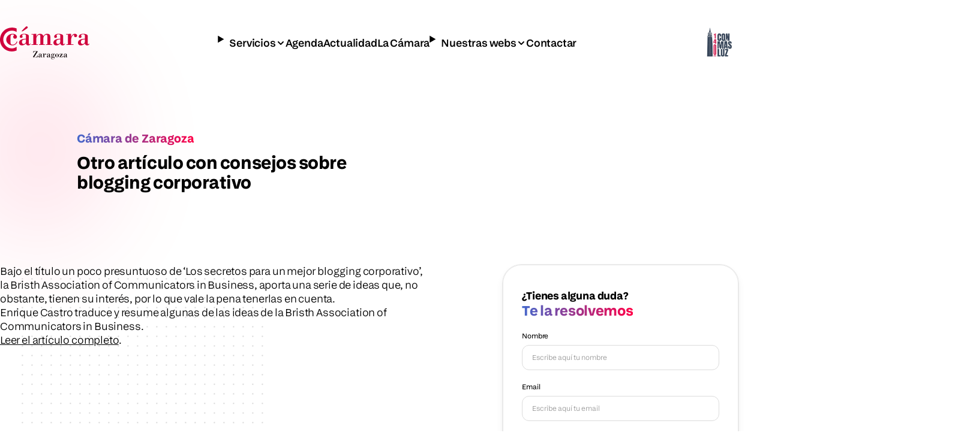

--- FILE ---
content_type: text/html; charset=UTF-8
request_url: https://www.camarazaragoza.com/actualidad/otro-articulo-con-consejos-sobre-blogging-corporativo/
body_size: 7901
content:





<!DOCTYPE html>
<html lang="es-ES">
<head>
    <meta charset="UTF-8">
    <meta name="viewport" content="width=device-width, initial-scale=1.0">
    <title>Otro artículo con consejos sobre blogging corporativo — Cámara de Zaragoza</title>
    <link rel="icon" type="image/x-icon" href="/favicon.ico">

    <link rel='dns-prefetch' href='//s.w.org' />
<link rel="alternate" type="application/rss+xml" title="Cámara Zaragoza &raquo; Otro artículo con consejos sobre blogging corporativo RSS de los comentarios" href="https://www.camarazaragoza.com/actualidad/otro-articulo-con-consejos-sobre-blogging-corporativo/feed/" />
		<script type="text/javascript">
			window._wpemojiSettings = {"baseUrl":"https:\/\/s.w.org\/images\/core\/emoji\/2.3\/72x72\/","ext":".png","svgUrl":"https:\/\/s.w.org\/images\/core\/emoji\/2.3\/svg\/","svgExt":".svg","source":{"concatemoji":"https:\/\/www.camarazaragoza.com\/wp-includes\/js\/wp-emoji-release.min.js?ver=4.8.25"}};
			!function(t,a,e){var r,i,n,o=a.createElement("canvas"),l=o.getContext&&o.getContext("2d");function c(t){var e=a.createElement("script");e.src=t,e.defer=e.type="text/javascript",a.getElementsByTagName("head")[0].appendChild(e)}for(n=Array("flag","emoji4"),e.supports={everything:!0,everythingExceptFlag:!0},i=0;i<n.length;i++)e.supports[n[i]]=function(t){var e,a=String.fromCharCode;if(!l||!l.fillText)return!1;switch(l.clearRect(0,0,o.width,o.height),l.textBaseline="top",l.font="600 32px Arial",t){case"flag":return(l.fillText(a(55356,56826,55356,56819),0,0),e=o.toDataURL(),l.clearRect(0,0,o.width,o.height),l.fillText(a(55356,56826,8203,55356,56819),0,0),e===o.toDataURL())?!1:(l.clearRect(0,0,o.width,o.height),l.fillText(a(55356,57332,56128,56423,56128,56418,56128,56421,56128,56430,56128,56423,56128,56447),0,0),e=o.toDataURL(),l.clearRect(0,0,o.width,o.height),l.fillText(a(55356,57332,8203,56128,56423,8203,56128,56418,8203,56128,56421,8203,56128,56430,8203,56128,56423,8203,56128,56447),0,0),e!==o.toDataURL());case"emoji4":return l.fillText(a(55358,56794,8205,9794,65039),0,0),e=o.toDataURL(),l.clearRect(0,0,o.width,o.height),l.fillText(a(55358,56794,8203,9794,65039),0,0),e!==o.toDataURL()}return!1}(n[i]),e.supports.everything=e.supports.everything&&e.supports[n[i]],"flag"!==n[i]&&(e.supports.everythingExceptFlag=e.supports.everythingExceptFlag&&e.supports[n[i]]);e.supports.everythingExceptFlag=e.supports.everythingExceptFlag&&!e.supports.flag,e.DOMReady=!1,e.readyCallback=function(){e.DOMReady=!0},e.supports.everything||(r=function(){e.readyCallback()},a.addEventListener?(a.addEventListener("DOMContentLoaded",r,!1),t.addEventListener("load",r,!1)):(t.attachEvent("onload",r),a.attachEvent("onreadystatechange",function(){"complete"===a.readyState&&e.readyCallback()})),(r=e.source||{}).concatemoji?c(r.concatemoji):r.wpemoji&&r.twemoji&&(c(r.twemoji),c(r.wpemoji)))}(window,document,window._wpemojiSettings);
		</script>
		<style type="text/css">
img.wp-smiley,
img.emoji {
	display: inline !important;
	border: none !important;
	box-shadow: none !important;
	height: 1em !important;
	width: 1em !important;
	margin: 0 .07em !important;
	vertical-align: -0.1em !important;
	background: none !important;
	padding: 0 !important;
}
</style>
<link rel='stylesheet' id='__EPYT__style-css'  href='https://www.camarazaragoza.com/wp-content/plugins/youtube-embed-plus/styles/ytprefs.min.css?ver=13.1' type='text/css' media='all' />
<style id='__EPYT__style-inline-css' type='text/css'>

                .epyt-gallery-thumb {
                        width: 33.333%;
                }
                
</style>
<script type='text/javascript' src='https://www.camarazaragoza.com/wp-includes/js/jquery/jquery.js?ver=1.12.4'></script>
<script type='text/javascript' src='https://www.camarazaragoza.com/wp-includes/js/jquery/jquery-migrate.min.js?ver=1.4.1'></script>
<script type='text/javascript'>
/* <![CDATA[ */
var _EPYT_ = {"ajaxurl":"https:\/\/www.camarazaragoza.com\/wp-admin\/admin-ajax.php","security":"cd1ae95028","gallery_scrolloffset":"20","eppathtoscripts":"https:\/\/www.camarazaragoza.com\/wp-content\/plugins\/youtube-embed-plus\/scripts\/","eppath":"https:\/\/www.camarazaragoza.com\/wp-content\/plugins\/youtube-embed-plus\/","epresponsiveselector":"[\"iframe.__youtube_prefs_widget__\"]","epdovol":"1","version":"14.2.1.2","evselector":"iframe.__youtube_prefs__[src], iframe[src*=\"youtube.com\/embed\/\"], iframe[src*=\"youtube-nocookie.com\/embed\/\"]","ajax_compat":"","ytapi_load":"light","stopMobileBuffer":"1","vi_active":"","vi_js_posttypes":[]};
/* ]]> */
</script>
<script type='text/javascript' src='https://www.camarazaragoza.com/wp-content/plugins/youtube-embed-plus/scripts/ytprefs.min.js?ver=13.1'></script>
<link rel='https://api.w.org/' href='https://www.camarazaragoza.com/wp-json/' />
<link rel="EditURI" type="application/rsd+xml" title="RSD" href="https://www.camarazaragoza.com/xmlrpc.php?rsd" />
<link rel="wlwmanifest" type="application/wlwmanifest+xml" href="https://www.camarazaragoza.com/wp-includes/wlwmanifest.xml" /> 
<link rel='prev' title='Subvenciones para la implantación y difusión de la sociedad de la información y de la sociedad del conocimiento, dirigidas a pymEs y empresarios autónomos para el año 2008' href='https://www.camarazaragoza.com/actualidad/subvenciones-para-la-implantacion-y-difusion-de-la-sociedad-de-la-informacion-y-de-la-sociedad-del-conocimiento-dirigidas-a-pymes-y-empresarios-autonomos-para-el-ano-2008/' />
<link rel='next' title='SyncMate, sincroniza tu PDA con el Mac' href='https://www.camarazaragoza.com/actualidad/syncmate-sincroniza-tu-pda-con-el-mac/' />
<meta name="generator" content="WordPress 4.8.25" />
<link rel="canonical" href="https://www.camarazaragoza.com/actualidad/otro-articulo-con-consejos-sobre-blogging-corporativo/" />
<link rel='shortlink' href='https://www.camarazaragoza.com/?p=7078' />
<link rel="alternate" type="application/json+oembed" href="https://www.camarazaragoza.com/wp-json/oembed/1.0/embed?url=https%3A%2F%2Fwww.camarazaragoza.com%2Factualidad%2Fotro-articulo-con-consejos-sobre-blogging-corporativo%2F" />
<link rel="alternate" type="text/xml+oembed" href="https://www.camarazaragoza.com/wp-json/oembed/1.0/embed?url=https%3A%2F%2Fwww.camarazaragoza.com%2Factualidad%2Fotro-articulo-con-consejos-sobre-blogging-corporativo%2F&#038;format=xml" />
    
    <!-- CSS nuevo diseño - después de wp_head() para tener prioridad -->
    <link rel="stylesheet" href="https://www.camarazaragoza.com/wp-content/themes/camarazaragoza2026/css-new/styles.css?v=1768988917">

    </head>
<body class="actualidad-template-default single single-actualidad postid-7078 c-page">

    
    <div class="c-header__background">
    <img 
        class="c-header__logo c-header__logo--color"
        src="https://www.camarazaragoza.com/wp-content/themes/camarazaragoza2026/img-new/logos/camara-zaragoza.svg" 
        alt="Cámara de Zaragoza"
    >
</div>
<header class="c-header__outer">
    <div class="c-header">   
            <a href="/"><img 
            class="c-header__logo c-header__logo--color"
            src="https://www.camarazaragoza.com/wp-content/themes/camarazaragoza2026/img-new/logos/c-de-camara.svg" 
            alt="Cámara de Zaragoza"></a>
            



<details class="c-header__menu c-menu c-menu--mobile u-hide-desktop">
    <img 
        class="c-menu--mobile__logo"
        src="https://www.camarazaragoza.com/wp-content/themes/camarazaragoza2026/img-new/logos/c-de-camara-w.svg" 
        alt="Cámara de Zaragoza"
    >
    <summary class="c-menu__button u-glass-effect">
        <img 
            class="c-menu__button__open"
            src="https://www.camarazaragoza.com/wp-content/themes/camarazaragoza2026/img-new/icons/menu.svg" 
            alt="Menu"
        >
        <img 
            class="c-menu__button__close"
            src="https://www.camarazaragoza.com/wp-content/themes/camarazaragoza2026/img-new/icons/close.svg" 
            alt="Menu"
        >
    </summary>
    <nav class="c-menu__level1 c-menu__block">
                                                <details>
                    <summary class="c-menu__item">Servicios</summary>
                    <div class="c-menu__level2 c-menu__block">
                        <div class="c-menu__title" style="cursor: pointer">Servicios</div>
                        <nav>
                                                            <a href="/category/apoyo-a-pymes" class="c-menu__item">Apoyo a Pymes</a>
                                                            <a href="/category/club-camara" class="c-menu__item">Club Cámara</a>
                                                            <a href="/category/certificados" class="c-menu__item">Certificados</a>
                                                            <a href="/category/comercio-y-turismo" class="c-menu__item">Comercio y Turismo</a>
                                                            <a href="/category/empleo" class="c-menu__item">Empleo</a>
                                                            <a href="/category/emprender" class="c-menu__item">Emprender</a>
                                                            <a href="/category/formacion" class="c-menu__item">Formación</a>
                                                            <a href="/category/internacional" class="c-menu__item">Internacional</a>
                                                            <a href="/category/organizacion-de-eventos" class="c-menu__item">Organización de eventos</a>
                                                            <a href="/category/sostenibilidad" class="c-menu__item">Sostenibilidad</a>
                                                            <a href="/category/tecnologia-y-data" class="c-menu__item">Tecnología y Data</a>
                                                    </nav>
                    </div>
                </details>
                                                            <a href="/agenda" class="c-menu__item">Agenda</a>
                                                            <a href="/category/comunicacion/" class="c-menu__item">Actualidad</a>
                                                            <a href="/category/la-camara" class="c-menu__item">La Cámara</a>
                                                            <details>
                    <summary class="c-menu__item">Nuestras webs</summary>
                    <div class="c-menu__level2 c-menu__block">
                        <div class="c-menu__title" style="cursor: pointer">Nuestras webs</div>
                        <nav>
                                                            <a href="https://ticnegocios.camarazaragoza.com/" class="c-menu__item">El Portal de la Tecnología</a>
                                                            <a href="https://escuelaimpulsa.com/" class="c-menu__item">Escuela Impulsa</a>
                                                            <a href="https://www.basilioparaiso.com/" class="c-menu__item">Fundación Basilio Paraíso</a>
                                                            <a href="https://impulsatalento.camarazaragoza.com/" class="c-menu__item">Impulsa Talento. Agencia de colocación</a>
                                                            <a href="https://acelerapyme.camarazaragoza.com/" class="c-menu__item">Oficina Acelera Pyme</a>
                                                            <a href="https://redaccion.camarazaragoza.com/" class="c-menu__item">Redacción</a>
                                                    </nav>
                    </div>
                </details>
                                                            <a href="/la-camara/contactar/" class="c-menu__item">Contactar</a>
                        </nav>
</details>

<div class="c-header__menu c-menu c-menu--desktop u-hide-mobile">
    <nav class="c-menu__level1 c-menu__block u-glass-effect">
                                                <details>
                    <summary class="c-menu__item">Servicios</summary>
                    <div class="c-menu__level2 c-menu__block">
                        <a href="/servicios/" class="c-menu__title">Servicios</a>
                        <nav>
                                                            <a href="/category/apoyo-a-pymes" class="c-menu__item">Apoyo a Pymes</a>
                                                            <a href="/category/club-camara" class="c-menu__item">Club Cámara</a>
                                                            <a href="/category/certificados" class="c-menu__item">Certificados</a>
                                                            <a href="/category/comercio-y-turismo" class="c-menu__item">Comercio y Turismo</a>
                                                            <a href="/category/empleo" class="c-menu__item">Empleo</a>
                                                            <a href="/category/emprender" class="c-menu__item">Emprender</a>
                                                            <a href="/category/formacion" class="c-menu__item">Formación</a>
                                                            <a href="/category/internacional" class="c-menu__item">Internacional</a>
                                                            <a href="/category/organizacion-de-eventos" class="c-menu__item">Organización de eventos</a>
                                                            <a href="/category/sostenibilidad" class="c-menu__item">Sostenibilidad</a>
                                                            <a href="/category/tecnologia-y-data" class="c-menu__item">Tecnología y Data</a>
                                                    </nav>
                        <img 
                            class="c-menu__close"
                            src="https://www.camarazaragoza.com/wp-content/themes/camarazaragoza2026/img-new/icons/close-w.svg" 
                            alt="Cerrar"
                            onclick="this.closest('details').removeAttribute('open');"
                        >
                    </div>
                </details>
                                                            <a href="/agenda" class="c-menu__item">Agenda</a>
                                                            <a href="/category/comunicacion/" class="c-menu__item">Actualidad</a>
                                                            <a href="/category/la-camara" class="c-menu__item">La Cámara</a>
                                                            <details>
                    <summary class="c-menu__item">Nuestras webs</summary>
                    <div class="c-menu__level2 c-menu__block">
                        <a href="/nuestras-webs" class="c-menu__title">Nuestras webs</a>
                        <nav>
                                                            <a href="https://ticnegocios.camarazaragoza.com/" class="c-menu__item">El Portal de la Tecnología</a>
                                                            <a href="https://escuelaimpulsa.com/" class="c-menu__item">Escuela Impulsa</a>
                                                            <a href="https://www.basilioparaiso.com/" class="c-menu__item">Fundación Basilio Paraíso</a>
                                                            <a href="https://impulsatalento.camarazaragoza.com/" class="c-menu__item">Impulsa Talento. Agencia de colocación</a>
                                                            <a href="https://acelerapyme.camarazaragoza.com/" class="c-menu__item">Oficina Acelera Pyme</a>
                                                            <a href="https://redaccion.camarazaragoza.com/" class="c-menu__item">Redacción</a>
                                                    </nav>
                        <img 
                            class="c-menu__close"
                            src="https://www.camarazaragoza.com/wp-content/themes/camarazaragoza2026/img-new/icons/close-w.svg" 
                            alt="Cerrar"
                            onclick="this.closest('details').removeAttribute('open');"
                        >
                    </div>
                </details>
                                                            <a href="/la-camara/contactar/" class="c-menu__item">Contactar</a>
                        </nav>
</div>





<script>

document.addEventListener('click', function(e) {
    /* Close other sections when opening a new summary within the main menu */
    var summary = e.target.closest('.c-menu__level1 summary');
    if (summary) {
        var parent = summary.closest('.c-menu__level1');
        var openDetails = parent.querySelectorAll('details[open]');
        for (var i = 0; i < openDetails.length; i++) {
            openDetails[i].open = (openDetails[i] === summary.parentElement);
        }
    }

    /* Close the parent detail when clicking on the panel title */
    var title = e.target.closest('.c-menu__title');
    if (title) {
        var detail = title.closest('details');
        if (detail) {
            detail.open = false;
        }
    }
    
    /* Close all open submenus when clicking outside the menu in desktop */
    if (window.innerWidth >= 1024) {
        var desktopMenu = document.querySelector('.c-menu--desktop');
        if (desktopMenu) {
            var clickedInsideDesktopMenu = e.target.closest('.c-menu--desktop');
            if (!clickedInsideDesktopMenu) {
                var level1 = desktopMenu.querySelector('.c-menu__level1');
                if (level1) {
                    var openDetails = level1.querySelectorAll('details[open]');
                    for (var i = 0; i < openDetails.length; i++) {
                        openDetails[i].removeAttribute('open');
                    }
                }
            }
        }
    }
});

</script>





        <a 
            style="opacity:0"
            href="https://aplicam.camarazaragoza.com/AplicamWeb/Inscripciones/InscripcionesClubCamara.aspx?Club=FORUM" 
            class="c-header__cta c-button 
            c-button--outlined"
        >
            Quiero unirme
            <img src="https://www.camarazaragoza.com/wp-content/themes/camarazaragoza2026/img-new/icons/arrow-right.svg" alt=">">
        </a>
        <img 
            src="/wp-content/uploads/2026/01/140anios.png"
            class="c-140anios"
        >
    </div>
</header>
<style>
    @media (min-width: 400px) and (max-width: 1500px) {
        .c-header__outer .c-header__logo  {
            opacity: 0 !important;
        }
    }

    .c-140anios { display: none; }
    @media (min-width: 1200px) {
        .c-140anios { 
            display: block; 
            height: 55px;
            width: auto;
            border-radius: 4px;
            margin-right: 8px;
            opacity: .8;
        }
        .c-header__cta { display: none; }
    }
    </style>
<script>

</script>




	<main class="l-block u-mm-48 u-md-120">
		<section class="c-hero ">
    <div class="c-hero__container">
        <div class="c-pretitle c-hero__pretitle u-text-gradient">Cámara de Zaragoza</div>
        
        <h1 class="c-h1 c-hero__title">Otro artículo con consejos sobre blogging corporativo</h1>
        
                
        
    
    </div>
    
    </section>

		
		<div class="c-single__container u-mm-48 u-md-120">
			<section class="c-content" style="max-width: 870px">
				<blockquote><p>Bajo el título un poco presuntuoso de &#8216;Los secretos para un mejor blogging corporativo&#8217;, la Bristh Association of Communicators in Business, aporta una serie de ideas que, no obstante, tienen su interés, por lo que vale la pena tenerlas en cuenta.</p></blockquote>
<p>Enrique Castro traduce y resume algunas de las ideas de la Bristh Association of Communicators in Business.</p>
<p><a href="http://comucor.blogspot.com/2008/07/los-secretos-para-un-mejor-blogging.html">Leer el artículo completo</a>.</p>
			</section>

			<aside class="c-single__sidebar">
				
<form 
	class="c-contact-form u-mm-40" 
	action="https://www.camarazaragoza.com/wp-content/themes/camarazaragoza2026/contact-form-send.php" 
	method="post"
	id="contactar__form"
	data-contact="comercio-electronico">
	
	<input 
		type="hidden" 
		name="para" 
		id="frm_para" 
		value="nsamaniego@camarazaragoza.com" />
	<input 
		type="hidden" 
		name="Referencia" 
		id="frm_referencia" 
		value="Otro artículo con consejos sobre blogging corporativo" />
	<input 
		type="hidden" 
		name="Página" 
		id="frm_url" 
		value="https://www.camarazaragoza.com/actualidad/otro-articulo-con-consejos-sobre-blogging-corporativo/" />
	
	<p style="font-weight:bold">¿Tienes alguna duda?</p>
	<h2 class="c-h3 u-text-gradient">Te la resolvemos</h2>
	
	<label 
		for="nombre" 
		class="u-mm-24 u-md-16">Nombre</label>
	<input 
		type="text" 
		id="nombre" 
		name="Nombre" 
		placeholder="Escribe aquí tu nombre"
		required>
	
	<label 
		for="email" 
		class="u-mm-20 u-md-16">Email</label>
	<input 
		type="email" 
		id="email" 
		name="email" 
		placeholder="Escribe aquí tu email"
		required>
	
	<label 
		for="comentario" 
		class="u-mm-20 u-md-16">Cuéntanos tu duda o comentario</label>
	<textarea 
		id="comentario" 
		name="Comentario" 
		placeholder="Escribe aquí tu duda o comentario" 
		style="height: 120px;"
		required>
	</textarea>
	
	<div class="c-contact-form__contact-button u-mm-12 u-md-8">
		<button 
			type="submit" 
			class="c-button c-button--outlined js-contact-open"
			required>
			Enviar consulta
			<img src="https://www.camarazaragoza.com/wp-content/themes/camarazaragoza2026/img-new/icons/send.svg" alt=">">
		</button>
		<div class="c-contact">
						<img src="https://www.camarazaragoza.com/img/contactar/sede.jpg" alt="Comercio electrónico">
			<p>
				<strong>Comercio electrónico</strong>
				Sede central<br>
				976 30 61 61 (ext. 115)<br>
				<a href="/cdn-cgi/l/email-protection#660815070b07080f0301092605070b0714071c07140701091c074805090b"><span class="__cf_email__" data-cfemail="167865777b77787f7371795675777b7764776c77647771796c773875797b">[email&#160;protected]</span></a>
			</p>
		</div>
	</div>
</form>

			</aside>
		</div>
	</main>
<footer class="c-footer l-block u-mm-48 u-md-64">
    <section class="c-promos">
    <a href="https://ticnegocios.camarazaragoza.com/acelera-pyme/"><img src="https://www.camarazaragoza.com/wp-content/themes/camarazaragoza2026/img-new/banners/acelerapyme.png"></a>
    <a href="https://www.camarazaragoza.com/productos/programa-kit-digital/"><img src="https://www.camarazaragoza.com/wp-content/themes/camarazaragoza2026/img-new/banners/kitdigital.png"></a>
    <a href="https://www.camarazaragoza.com/productos/competitividad/aries-aragon-impulso-de-empresas/"><img src="https://www.camarazaragoza.com/wp-content/themes/camarazaragoza2026/img-new/banners/aries.png"></a>
    <a href="https://www.basilioparaiso.com/"><img src="https://www.camarazaragoza.com/wp-content/uploads/2026/01/banner-basilio-paraiso.png"></a>
</section>

    <section class="c-newsletter u-mm-96 u-md-160" style="position: relative;">
    <div class="c-newsletter__pretitle-title">
        <p class="c-newsletter__pretitle c-pretitle u-text-gradient">Suscríbete</p>
        <h2 class="c-newsletter__title c-h1" style="margin-bottom: 0">Mantente al día con las novedades de Cámara</h2>
    </div>
    <p class="c-newsletter__description">Recibe novedades y contenido seleccionado en tu correo electrónico.</p>
    <form action="#" class="c-newsletter__form">
        <div class="c-newsletter__input-button">
            <input type="email" placeholder="Escribe aquí tu email" class="c-newsletter__input c-input">
            <button type="submit" class="c-button c-button--filled c-newsletter__button">
                Recibir las novedades
                <img src="https://www.camarazaragoza.com/wp-content/themes/camarazaragoza2026/img-new/icons/mail.svg" alt=">">
            </button>
        </div>
        <p class="c-newsletter__privacy">Conoce nuestra <a href="#">política de privacidad</a></p>
    </form>

    
    <span class="c-decoration c-decoration--circle c-decoration__bottom-right-circle-blue"></span>
    <span class="c-decoration c-decoration--squares c-decoration__bottom-squares"></span>
    <span class="c-decoration c-decoration--circle c-decoration__bottom-left-circle-red"></span>
</section>

    <section class="c-footer-nav u-mm-36 u-md-144">
    <details class="c-footer-nav__about">
        <summary class="c-footer-nav__about__summary">
            <h2 class="c-footer-nav__title">Sobre Cámara</h2>
        </summary>
        <ul class="c-footer-nav__about__list">
                            <li><a href="https://www.camarazaragoza.com/la-camara/mision-y-vision/">Misión, visión y valores</a></li>
                    <li><a href="https://www.camarazaragoza.com/productos/registroelectronico/">Registro Electrónico</a></li>
                    <li><a href="https://www.camarazaragoza.com/wp-content/uploads/2024/02/CARTA-DE-SERVICIOS-Y-TARIFAS-2024.pdf">Carta de servicios y tarifas 2024</a></li>
                    <li><a href="/la-camara/perfil-contratante/">Perfil del contratante</a></li>
                    <li><a href="/la-camara/proveedores/facturacion/">Factura electrónica</a></li>
                    <li><a href="/programa-de-cumplimiento-normativo/">Política de cumplimiento normativo</a></li>
                    <li><a href="https://www.camarazaragoza.com/la-camara/transparencia/informacion-institucional/">Portal de transparencia</a></li>
                    <li><a href="https://www.camarazaragoza.com/la-camara/funcion-consultiva/">Función consultiva</a></li>
                    <li><a href="/sobre-camara/">Más sobre Cámara</a></li>
                </ul>
    </details>
    <details class="c-footer-nav__where">
        <summary class="c-footer-nav__where__summary">
            <h2 class="c-footer-nav__title">Dónde estamos</h2>
        </summary>
        <ul class="c-footer-nav__where__list">
            <li style="grid-row: span 2;"><p>
                Paseo Isabel La Católica, 2<br>
                50009 Zaragoza<br>
                Tel. +34 976 30 61 61
            </p></li>
            <li>
                <a href="https://maps.app.goo.gl/F4CmrG5rpRywFZ5G6">
                    Mapa
                    <svg style="margin-left: 3px" xmlns="http://www.w3.org/2000/svg" width="8" height="8" viewBox="0 0 8 8" fill="none">
                        <path d="M0.666504 7.33317L7.33317 0.666504M7.33317 0.666504H1.33317M7.33317 0.666504V6.6665" stroke="black" stroke-width="1.33333" stroke-linecap="round" stroke-linejoin="round"/>
                    </svg>
                </a>
            </li>
            <li><a href="/la-camara/contactar/como-llegar/">Cómo llegar</a></li>
            <li><a href="/la-camara/contactar/horario-de-atencion-al-publico/">Horario atención</a></li>
            <li><a href="/la-camara/contactar/">Contacto</a></li>
        </ul>
    </details>
    <div class="c-footer-nav__social">
        <h2 class="c-footer-nav__title">Nuestras redes sociales</h2>
        <ul class="c-footer-nav__social__list" style="margin-top: 24px;">
            <li><a href="https://es.linkedin.com/company/camara-de-comercio-e-industria-de-zaragoza" target="_blank"><img src="https://www.camarazaragoza.com/wp-content/themes/camarazaragoza2026/img-new/social/linkedin.svg"></a></li>
            <li><a href="https://es-es.facebook.com/camarazaragoza" target="_blank"><img src="https://www.camarazaragoza.com/wp-content/themes/camarazaragoza2026/img-new/social/facebook.svg"></a></li>
            <li><a href="https://www.youtube.com/user/CamaraZaragoza" target="_blank"><img src="https://www.camarazaragoza.com/wp-content/themes/camarazaragoza2026/img-new/social/youtube.svg"></a></li>
            <li><a href="https://www.instagram.com/camarazaragoza/" target="_blank"><img src="https://www.camarazaragoza.com/wp-content/themes/camarazaragoza2026/img-new/social/instagram.svg"></a></li>
            <li><a href="https://www.tiktok.com/@camaradezaragoza" target="_blank"><img src="https://www.camarazaragoza.com/wp-content/themes/camarazaragoza2026/img-new/social/tiktok.svg"></a></li>
        </ul>
        <a href="/actualidad/camara-zaragoza-renueva-su-sello-rsa/" class="c-footer-nav__rsa"><img src="https://www.camarazaragoza.com/wp-content/themes/camarazaragoza2026/img-new/logos/rsa2023.png" alt="RSA 2003"></a>
    </div>
    <script data-cfasync="false" src="/cdn-cgi/scripts/5c5dd728/cloudflare-static/email-decode.min.js"></script><script>
    if (matchMedia('(min-width:1024px)').matches) {
        var details = document.querySelectorAll('.c-footer-nav > details');
        for (var i = 0; i < details.length; i++) {
            details[i].open = true;
        }
    }
    </script>
</section>




    


<section class="c-footer__related" aria-label="Entidades relacionadas">
    <a href="https://www.camarasaragon.com/" target="_blank">
        <img src="https://www.camarazaragoza.com/wp-content/themes/camarazaragoza2026/img-new/logos/camaras-aragon.svg" alt="Cámaras Aragón">
    </a>
    <a href="https://www.feuz.es/" target="_blank">
        <img src="https://www.camarazaragoza.com/wp-content/themes/camarazaragoza2026/img-new/logos/feuz.svg" alt="FEUZ">
    </a>
    <a href="https://www.feriazaragoza.es/" target="_blank">
        <img src="https://www.camarazaragoza.com/wp-content/themes/camarazaragoza2026/img-new/logos/feria-zaragoza.svg" alt="Feria de Zaragoza">
    </a>
    <a href="https://www.feriazaragoza.es/recintos/palacio-de-congresos" target="_blank">
        <img src="https://www.camarazaragoza.com/wp-content/themes/camarazaragoza2026/img-new/logos/palacio-de-congresos-de-zaragoza.png" alt="Palacio de Congresos de Zaragoza">
    </a>
    <a href="https://www.camara.es/" target="_blank">
        <img src="https://www.camarazaragoza.com/wp-content/themes/camarazaragoza2026/img-new/logos/camaras-espana.svg" alt="Cámara de Comercio de España">
    </a>
    <a href="http://www.basilioparaiso.com/" target="_blank">
        <img src="https://www.camarazaragoza.com/wp-content/themes/camarazaragoza2026/img-new/logos/basilio-paraiso-fundacion.svg" alt="Fundación Basilio Paraíso">
    </a>
</section>    <section class="c-footer__legal u-mm">
    <p class="c-footer__legal-links">
    			<a href="/la-camara/informacion-de-la-web/datos-corporativos/">Datos corporativos</a>
			<a href="/la-camara/informacion-de-la-web/aviso-legal/">Aviso legal</a>
			<a href="https://www.camarazaragoza.com/politica-de-privacidad/">Política de privacidad</a>
			<a href="/la-camara/informacion-de-la-web/politica-de-cookies/">Cookies</a>
	    </p>
    <p class="c-footer__copyright">
        Copyright 2026. Cámara Oficial de Comercio, Industria y Servicios de Zaragoza
    </p>
</section>

</footer>

<form class="c-search c-search--footer js-search-footer" action="/" method="get">
    <label class="c-search__label" for="search">¿De qué manera te podemos ayudar?</label>
    <div class="c-search__input c-input-search u-mm-12 u-md-16">
        <input type="text" name="s" placeholder="Busca lo que necesites" value="">
        <button type="submit" class="c-button c-button--filled">
            <img src="https://www.camarazaragoza.com/wp-content/themes/camarazaragoza2026/img-new/icons/search-alt.svg" alt="Buscar">
        </button>
    </div>
    <p class="c-search__help u-mm-8 u-md-8">Basilio, tu asistente de inteligencia artificial, te echa una mano. <a href="/basilio-ia">Saber más</a></p>
</form>

<script>
document.addEventListener('DOMContentLoaded', function() {
    var footerSearch = document.querySelector('.js-search-footer');
    if (!footerSearch) return;
    
    // Si hay un hero del frontpage, usar su altura; si no, usar window.innerHeight
    var frontpageHero = document.querySelector('.c-frontpage-hero');
    var activationOffset = frontpageHero ? frontpageHero.offsetHeight : window.innerHeight;
    
    var toggleOverlay = function() {
        footerSearch.classList.toggle('is-visible', window.scrollY >= activationOffset);
    };
    toggleOverlay();
    window.addEventListener('scroll', toggleOverlay, { passive: true });
});
</script>


<!-- Cookies //-->
<div class="c-cookie-consent  js-cookies-consent" style="display:none">
	<p>Gestionar el consentimiento de las cookies:<br><br></p>
	<div class="c-cookie-consent__buttons">
		<button class="c-btn js-cookies-consent--accept">Aceptar</button>	
		<button class="c-btn js-cookies-consent--not-accept">Rechazar</button>	
		<button class="c-btn js-cookies-consent--config">Configurar</button>
	</div>
	<p>Utilizamos cookies propias y de terceros para realizar análisis de uso y de medición de nuestra web para mejorar nuestros servicios. Más información <a href="http://www.camarazaragoza.com/la-camara/informacion-de-la-web/politica-de-cookies/">aquí</a>. Puedes aceptar todas las cookies, rechazarlas o configurar su uso clicando “<a href="https://www.camarazaragoza.com/configuracion-de-cookies/">Configurar</a>".</p>
</div>
<!-- FIN - cookies //-->
<script type='text/javascript' src='https://www.camarazaragoza.com/wp-content/plugins/youtube-embed-plus/scripts/fitvids.min.js?ver=13.1'></script>
<script type='text/javascript' src='https://www.camarazaragoza.com/wp-includes/js/wp-embed.min.js?ver=4.8.25'></script>



<span class="c-decoration c-decoration--circle c-decoration__top-left-circle"></span>
<span class="c-decoration c-decoration--squares c-decoration__top-left-squares"></span>

<span class="c-decoration c-decoration--circle c-decoration__middle-right-circle-red"></span>
<span class="c-decoration c-decoration--circle c-decoration__middle-right-circle-blue"></span>

<span class="c-decoration c-decoration--circle c-decoration__third-left-circle-red"></span>
<span class="c-decoration c-decoration--circle c-decoration__third-left-circle-blue"></span>



</body>
</html>


--- FILE ---
content_type: text/css
request_url: https://www.camarazaragoza.com/wp-content/themes/camarazaragoza2026/css-new/base/variables.css
body_size: 397
content:

/* variables.css */




:root {


    --font-primary: 'early-sans-variable';

    --media-desktop: 1200px;

    --max-width: 1512px;


    --color-primary:        #FF0048;
    --color-secondary:      #FCDA01;

    --color-grey-dark:      var(--color-grey-33);
    --color-grey-mid:       var(--color-grey-66);
    --color-grey-titanium:  var(--color-grey-99);
    --color-grey-silver:    var(--color-grey-bb);
    --color-grey:           var(--color-grey-dc);

    --color-grey-33:     #333333;
    --color-grey-66:     #666666;
    --color-grey-99:     #999999;
    --color-grey-bb:     #BBBBBB;
    --color-grey-dc:     #DCDCDC;
    --color-grey-e9:     #E9E9E9;
    --color-grey-f7:     #F7F7F7;

    --color-gradient: linear-gradient(
        to right, 
        #4468CC 0%, 
        var(--color-primary) 100%
    );

    --color-gradient-secondary: linear-gradient(
        to right, 
        var(--color-secondary) 0%,
        #F2B241 100%
    );


    --radius:    2.4rem;
    --radius-s:  1.2rem;
    --radius-xs: 0.8rem;
    --radius-xl: 3.2rem;


    --space-0-25:     0.4rem; /*  4px */
    --space-0-5:      0.8rem; /*  8px */
    --space-0-75:     1.2rem; /* 12px */
    --space-1:        1.6rem; /* 16px */
    --space-1-25:     2rem;   /* 20px */
    --space-1-5:      2.4rem; /* 24px */
    --space-2:        3.2rem; /* 32px */
    --space-2-5:      4rem;   /* 40px */
    --space-3:        4.8rem; /* 48px */
    --space-3-5:      5.6rem; /* 56px */
    --space-4:        6.4rem; /* 64px */
    --space-5:        8rem;   /* 80px */
    --space-6:        9.6rem; /* 96px */


    --font-light:     300;
    --font-regular:   400;
    --font-bold:      700;

    --font-300: var(--font-light);
    --font-400: var(--font-regular);
    --font-700: var(--font-bold);



    --interaction-opacity: 0.93;

    --image-background-filter: brightness(0.92);



}







--- FILE ---
content_type: text/css
request_url: https://www.camarazaragoza.com/wp-content/themes/camarazaragoza2026/css-new/layouts/blocks.css
body_size: -176
content:


.l-block {
    display: block;
    width: clamp( 280px, calc(100% - 48px), var(--max-width));
    margin-inline: auto;
}






--- FILE ---
content_type: text/css
request_url: https://www.camarazaragoza.com/wp-content/themes/camarazaragoza2026/css-new/layouts/grids.css
body_size: -70
content:



.l-grid {
    display: grid; 
    grid-template-columns: repeat(1, 1fr);
    grid-row-gap: 12px;
    grid-column-gap: 24px;
    isolation: isolate;
}

@media (min-width: 1024px) {
    .l-grid {
        grid-template-columns: repeat(3, 1fr);
        grid-row-gap: 24px;
    }
    .l-grid:has(> .c-card--d-double) {
        grid-auto-rows: 1fr;
    }
    .l-grid:has(> .c-card--d-triple) {
        grid-auto-rows: initial;
    }
    .l-grid > * {
        height: 100%;
    }
}





@media (min-width: 1024px) {
    .l-grid--2-columns {
        grid-template-columns: repeat(2, 1fr);
    }
}




--- FILE ---
content_type: text/css
request_url: https://www.camarazaragoza.com/wp-content/themes/camarazaragoza2026/css-new/layouts/grid-form.css
body_size: -156
content:


.l-grid-form {
    display: grid;
    grid-template-columns: 1fr;
    gap: 20px;
}

@media (min-width: 1024px) {
    .l-grid-form {
        grid-template-columns: repeat(6, 1fr);
        gap: 24px;
    }
}






--- FILE ---
content_type: text/css
request_url: https://www.camarazaragoza.com/wp-content/themes/camarazaragoza2026/css-new/components/hero.css
body_size: 168
content:


.c-hero {

}


.c-hero__title {
    margin-top: 10px;
    max-width: 520px;
}

.c-hero__description {
    margin-top: 20px;
    max-width: 360px;
}



.c-hero__image {
    margin-top: 36px;
    width: 100%;
    aspect-ratio: 3/2;
    object-fit: cover;
    border-radius: var(--radius);
    filter: var(--image-background-filter);
}








@media (min-width: 1024px) {
    .c-hero {
        padding-left: 128px;
    }

    .c-hero__title {
        margin-top: 12px;
    }

    .c-hero__description {
        margin-top: 24px;
    }

    .c-hero__button {
        position: initial;
        bottom: initial;
        right: initial;
        margin-top: 32px;
    }

    .c-hero__image {
        margin-top: 0;
        border-radius: var(--radius-xl);
    }


    .c-hero:has(.c-hero__image) {
        display: grid;
        grid-template-columns: 5fr 7fr;
        grid-gap: 24px;
        padding-left: 0;
    }
    
    .c-hero__container {
        display: flex;
        flex-direction: column;
        justify-content: center;
        align-items: flex-start;
        gap: 0;
    }
}


--- FILE ---
content_type: text/css
request_url: https://www.camarazaragoza.com/wp-content/themes/camarazaragoza2026/css-new/components/menu.css
body_size: 1870
content:





/* Removes the default arrow */
summary.c-menu__button::marker,
summary.c-menu__button::-webkit-details-marker,
summary.c-menu__item::marker,
summary.c-menu__item::-webkit-details-marker {
    content: '';
    display: none; /* Chrome / Edge / Safari */
}


/* Mobile: Button to open the menu */
summary.c-menu__button {
    list-style: none;
    width: 52px;
    height: 52px;
    display: flex;
    align-items: center;
    justify-content: center;
    cursor: pointer;
    padding: 0;
    margin: 0;
    border-radius: 999px;
    z-index: 80;
    position: relative;
    transform: translate(8px, -6px);
}


/* Removes the button when the menu is open */
.c-menu > .c-menu__button {
    z-index: 95;
}
.c-menu[open] .c-menu__button__open,
.c-menu .c-menu__button__close {
    display: none;
}
.c-menu[open] .c-menu__button__close,
.c-menu .c-menu__button__open {
    display: flex;
}


/* Mobile: Fixes the body when the menu is open */
@media (max-width: 1023px) {
    body:has(.c-header details[open]) {
        position: fixed;
    }
}



.c-menu--mobile__logo {
    position: absolute;
    top: 0;
    left: 0;
    z-index: 95;
    width: 150px;
}
@media (min-width: 1024px) {
    .c-menu--mobile__logo {
        display: none;
    }
}



/* Mobile: First level */
@media (max-width: 1023px) {
    .c-menu__level1 {
        position: absolute;
        background-color: red;
        width: 100%;
        height: calc(100vh - 60px);
        top: -10px;
        left: 0;
        z-index: 90;
        border-radius: 32px 32px 64px 64px;
        background: linear-gradient(168deg, #FE0F52 3.13%, #D11348 91.88%);
        padding: 128px 66px 56px 128px;
        color: white;
    }

    .c-menu__level1 > * {
        display: flex;
        flex-direction: column;
    }
}





/* Mobile: Second level */
.c-menu__block {
    display: flex;
    position: fixed;
    top: 16px;
    border-radius: 32px 32px 64px 64px;
    background: linear-gradient(168deg, #FE0F52 3.13%, #D11348 91.88%);
    color: white;
    width: clamp(320px, calc(100vw - 16px), 1000px);
    _height: calc(100vh - 16px);
    height: 100%
    margin-inline: auto;
    z-index: 91;
    left: 8px;
    box-shadow: 0 0 0 100px white;
    padding: 120px 64px 0 64px;
    flex-direction: column;
    gap: 40px;
}

.c-menu__block > nav {
    flex-grow: 1;
    flex-shrink: 1;
    overflow: auto;
    height: calc(100vh - 120px - 36px - 40px - 16px);
    padding-bottom: 80px;
    display: flex;
    flex-direction: column;
    gap: 40px;
}

.c-menu__block > nav > .c-menu__item {
    position: relative;
    width: 100%;
    font-size: 20px;
    height: 45px;
    display: flex;
    justify-content: space-between;
    align-items: center;
}
@media (max-width: 1023px) {
    .c-menu__level1.c-menu__block > .c-menu__item,
    .c-menu__level1.c-menu__block summary.c-menu__item {
        position: relative;
        width: 100%;
        font-size: 20px;
        height: 45px;
        display: flex;
        justify-content: space-between;
        align-items: center;
        font-weight: bold;
        flex-direction: row;
    }
}

.c-menu__block > nav > .c-menu__item:after {
    content: '';
    display: inline-block;
    width: 36px;
    height: 36px;
    background: url('/wp-content/themes/camarazaragoza2026/img-new/icons/chevron-right-w.svg') no-repeat center center;
}
@media (max-width: 1023px) {
    .c-menu__level1.c-menu__block > .c-menu__item:after,
    .c-menu__level1.c-menu__block summary.c-menu__item:after {
        content: '';
        display: inline-block;
        width: 36px;
        height: 36px;
        background: url('/wp-content/themes/camarazaragoza2026/img-new/icons/chevron-right-w.svg') no-repeat center center;
    }
}

/* Line under titles */
.c-menu__block > nav > .c-menu__item:before {
    position: absolute;
    bottom: -8px;
    left: 0;
    content: '';
    display: block;
    width: 32px;
    height: 8px;
    border-bottom: 1px solid #bbbbbb;
}
@media (max-width: 1023px) {
    .c-menu__level1.c-menu__block > .c-menu__item:before,
    .c-menu__level1.c-menu__block summary.c-menu__item:before {
        position: absolute;
        bottom: -8px;
        left: 0;
        content: '';
        display: block;
        width: 32px;
        height: 8px;
        border-bottom: 1px solid #bbbbbb;
    }
}


/* Mobile: Titles */
.c-menu__title {
    font-size: 20px;
    font-weight: 700;
    display: flex;
    align-items: center;
    gap: 0;
    height: 44px;
}

.c-menu__title::before {
    content: '';
    display: inline-block;
    width: 36px;
    height: 36px;
    background-image: url('/wp-content/themes/camarazaragoza2026/img-new/icons/chevron-left-w.svg');
    background-size: contain;
    background-repeat: no-repeat;
    background-position: center center;
    margin-left: -36px;
}

/* Desktop: Titles (Removes chevrons) */
@media (min-width: 1024px) {
    .c-menu__title::before,
    .c-menu__title::after {
        display: none;
    }
}


/* Titles and items */
.c-menu__title,
.c-menu__item {
    text-decoration: none;
}
@media (min-width: 1024px) {
    .c-menu__title:hover,
    .c-menu__item:hover {
        text-decoration: underline;
    }
}





/* Desktop: First level (Glass effect) */
@media (min-width: 1024px) {

    .c-menu__block.c-menu__level1 {
        left: unset;
        top: unset;
        padding: unset;
        position: relative;
        color: black;
        flex-direction: row;
        width: fit-content;
        display: flex;
        gap: 20px;
        height: 55px;
        align-items: center;
        padding-inline: 40px;
        border-radius: 999px;
        justify-content: center;
    }

    .c-menu__item {
        display: flex;
        gap: 4px;
        text-decoration: none;
        font-weight: 500;
        cursor: pointer;
    }
        .c-menu__item:hover {
            text-decoration: underline;
        }
    summary.c-menu__item::after {
        content: '';
        display: block;
        width: 16px;
        height: 24px;
        background-image: url('/wp-content/themes/camarazaragoza2026/img-new/icons/chevron-down.svg');
        background-size: contain;
        background-repeat: no-repeat;
        background-position: center center;
    }
}



/* Desktop: Second level */
@media (min-width: 1024px) {
    .c-menu__block {
        box-shadow: none;
        height: fit-content;
        left: calc(50% - 500px);
        top: 64px;
        border-radius: 40px;
        padding: 42px 128px 0 128px;
        gap: 24px;
    }

    .c-menu__block > nav {
        flex-wrap: wrap;
        height: 240px;
        gap: 20px;
        overflow: hidden;
        align-content: flex-start;
        padding-bottom: 60px;
    }

    .c-menu__block > nav > .c-menu__item {
        width: calc((100% - 40px) / 3);
        font-size: 1.4rem;
        line-height: 1;
        height: 26px;
        font-weight: bold;
        justify-content: initial;
        align-items: initial;
    }
    .c-menu__block > nav > .c-menu__item:after {
        display: none;
    }
    .c-menu__block > nav > .c-menu__item:before {
        width: 24px;
        bottom: 0;
        height: 1px;
    }
    .c-menu__close {
        position: absolute;
        top: 24px;
        right: 24px;
        width: 24px;
        height: 24px;
        cursor: pointer;
    }
}





--- FILE ---
content_type: text/css
request_url: https://www.camarazaragoza.com/wp-content/themes/camarazaragoza2026/css-new/components/search.css
body_size: 948
content:

.c-search,
.c-search__label,
.c-search__input,
.c-search__help {
    position: relative;
    z-index: 50;
}
.c-search {
    margin-inline: auto;
    display: flex;
    gap: 0;
    flex-direction: column;
    color: white;
    text-align: center;
    width: clamp( 300px, calc(100% - 72px), 1016px);
}
    .c-search__label {
        font-size: 1.8rem;
    }

    .c-search__help {
        font-size: 1.2rem;
        margin-inline: auto;
        width: clamp( 240px, calc( 100% - 108px ), 1016px);
    }

    .c-search:before,
    .c-search:after {
        content: '';
        position: absolute;

        width: var(--width);
        height: var(--height);
        top: calc(50% - ( var(--height) / 2));

        filter: blur(calc( var(--height) / 2));
        border-radius: 50%;
    }


    .c-search:before {
        --height: 100px;
        --width: 100%;
        --opacity: 0.8;
        z-index: 47;
        right: 0;
        background: linear-gradient(125deg,
        rgba(255, 0, 72, var(--opacity)) 50%, 
        rgba(233, 161, 6, var(--opacity)) 100%);
    }

    .c-search:after {
        --height: 120px;
        --width: 25%;
        --opacity: 0.5;
        z-index: 48;
        left: 15%;
        background: rgba(56, 80, 191, var(--opacity));
    }

    @media (min-width: 1024px) {
        .c-search:before {
            --height: 170px;
            --width: 100%;
            --opacity: 0.4;
        }
        .c-search:after {
            --height: 200px;
            --width: 40%;
            --opacity: 0.4;
        }
    }   





@media (min-width: 1024px) {
    .c-search {
        max-width: 1026px;
        text-align: left;
    }
    .c-search__label {
        font-size: 2.4rem;
        margin-left: 8px;
    }
    .c-search__help {
        font-size: 1.2rem;
        margin-left: 8px;
    }
}




body:has(.c-hero__button) .c-search.c-search--footer { display: none; }

.c-search.c-search--footer {
    display: flex;
    position: fixed;
    bottom: 0;
    z-index: 80;
    border: 1px solid white;
    border-radius: 40px 40px 0 0;
    width: calc(100vw - 24px);
    left: 12px;
    padding: 12px 12px 24px 12px;
    font-weight: initial;
    text-align: left;
    border-bottom: none;
    gap: 0;
    pointer-events: none;
    background-color: rgba(255, 255, 255, .8);
}
.c-search--footer .c-search__label {
    display: none;
}
.c-search--footer .c-search__input {
    margin-top: 0;
}
.c-search--footer .c-search__help {
    color: black;
    margin-left: 12px;
}

@media (min-width: 1024px) {
    .c-search.c-search--footer {
        --max-width: 800px;
        bottom: 12px;
        left: 0;
        max-width: var(--max-width);
        transform: translateX(calc(50vw - ( var(--max-width) / 2 )));
        border-radius: 40px;
        border-bottom: 1px solid white;
        padding: 24px 32px 8px 32px;
    }
    .c-search--footer .c-search__help {
        margin-left: 6px;
        margin-top: 6px;
        font-size: 1.0rem;
        line-height: 1;
    }
    .c-search.c-search--footer:before,
    .c-search.c-search--footer:after {
        transform: translate(0, 50%);
    }
}

@media (min-width: 1400px) {
    .c-search.c-search--footer {
        --max-width: 1064px;
    }
}


/* Animation */

.c-search.c-search--footer {
    --footer-slide: 100px;
    transform: translateY(var(--footer-slide));
    opacity: 0;
    visibility: hidden;
    transition: opacity 0.4s ease, transform 0.4s ease, visibility 0.4s ease;
}
@media (min-width: 1024px) {
    .c-search.c-search--footer {
        transform: translateX(calc(50vw - ( var(--max-width) / 2 ))) translateY(var(--footer-slide));
    }
}

.c-search.c-search--footer.is-visible {
    --footer-slide: 0px;
    opacity: 1;
    pointer-events: auto;
    visibility: visible;
}



--- FILE ---
content_type: text/css
request_url: https://www.camarazaragoza.com/wp-content/themes/camarazaragoza2026/css-new/components/footer/footer-nav.css
body_size: 808
content:



.c-footer-nav {
    position: relative;
    padding-top: 48px;
    padding-bottom: 40px;
    font-size: 1.4rem;
    mix-blend-mode: multiply;
}

.c-footer-nav ul {
    list-style: none;
    padding-left: 0;
    margin-top: 40px;
    margin-bottom: 0;
}

.c-footer-nav li {
    width: fit-content;
}

.c-footer-nav li + li {
    margin-top: 24px;
}

.c-footer-nav a {
    font-size: 1.4rem;
    font-weight: 700;
    text-decoration: none;
    letter-spacing: -0.14px;
}
.c-footer-nav a:hover {
    text-decoration: underline;
}
.c-footer-nav p {
    font-size: 1.4rem;
    margin-bottom: 0;
    margin-top: 0;
    line-height: 24px;
}

.c-footer-nav:before { /* Background all widescreen */
    content: '';
    width: 100vw;
    left: calc(50% - 50vw);
    position: absolute;
    height: 100%;
    background-color: var(--color-grey-f7);
    border-radius: 40px 40px 0 0;
    z-index: -1;
}


.c-footer-nav summary {
    cursor: pointer;
    list-style: none; /* Safari / Firefox */
}
.c-footer-nav summary::marker,
.c-footer-nav summary::-webkit-details-marker {
    content: '';
    display: none; /* Chrome / Edge / Safari */
}
@media (min-width: 1024px) {
    .c-footer-nav summary {
        cursor: text;
        pointer-events: none;
    }
}



.c-footer-nav__title {
    color: var(--color-grey-33);
    font-size: 1.8rem;
    line-height: 1;
    margin-top: 0;
    margin-bottom: 0;
}
    summary .c-footer-nav__title {
        width: 168px; 
        display: flex;
        justify-content: space-between;
        align-items: center;
    }
    summary .c-footer-nav__title::after {
        content: '';
        background: transparent url('/wp-content/themes/camarazaragoza2026/img-new/icons/chevron-down.svg') no-repeat center center;
        width: 24px;
        height: 24px;
        display: inline-block;
        background-size: contain;
    }
    details[open] .c-footer-nav__title::after {
        transform: rotate(180deg);
    }
    @media (min-width: 1024px) {
        summary .c-footer-nav__title::after {
            display: none;
        }
    }


.c-footer-nav__social__list {
    display: flex;
    gap: 0px;
}
.c-footer-nav__social__list li + li {
    margin-top: 0;
}
@media (min-width: 1024px) {
    .c-footer-nav__social__list {
        gap: 8px;
    }
}

.c-footer-nav__social { position: relative; }
.c-footer-nav__rsa {
    display: block;
    position: absolute;
    right: 0;
    bottom: 0;
}



.c-footer-nav {
    display: grid;
    grid-template-columns: 1fr;
    grid-row-gap: 36px;
}



@media (min-width: 1024px) {
    details > * {
        display: block;
    }
    .c-footer-nav {
        grid-template-columns: 5fr 4fr 3fr;
        grid-row-gap: 24px;
    }
    .c-footer-nav__about__list,
    .c-footer-nav__where__list {
        column-count: 2;
        column-gap: 24px;
        column-fill: balance;
    }
    .c-footer-nav__about__list {
        max-width: 540px;
    }
    .c-footer-nav__where__list {
        max-width: 400px;
    }

}




--- FILE ---
content_type: text/css
request_url: https://www.camarazaragoza.com/wp-content/themes/camarazaragoza2026/css-new/components/footer/newsletter.css
body_size: 291
content:


.c-newsletter {
    max-width: calc( 1512px - 64px - 64px );
    margin-inline: auto;

}


    .c-newsletter__pretitle {
        margin-top: 0;
        margin-bottom: 0;
    }

    .c-newsletter__title {
        margin-top: 8px;
        margin-bottom: 0;
    }

    .c-newsletter__description {
        margin-top: 12px;
        margin-bottom: 0;
    }

    .c-newsletter__form {
        margin-top: 32px;
        margin-bottom: 0;
    }

    .c-newsletter__button {
        display: flex;
        margin-top: 12px;
        margin-bottom: 0;
        min-width: fit-content;
    }

    .c-newsletter__privacy {
        margin-top: 12px;
        margin-bottom: 0;
        color: var(--color-grey-mid);
        font-size: 1.2rem;
        line-height: 1;
        width: fit-content;
    }





@media (min-width: 768px) {
    .c-newsletter__form {
        flex-grow: 1;
        flex-shrink: 0;
        display: flex;
        flex-direction: column;
        gap: 0;
        max-width: 680px;
    }
    .c-newsletter__input-button {
        display: flex;
        gap: 12px;
        border: 1px solid var(--color-grey);
        border-radius: 16px;
        background: white;
        padding: 8px;
    }
    input[type="email"].c-newsletter__input {
        flex-grow: 1;
        flex-shrink: 1;
        border: none;
        height: calc( 56px - 16px );
    }
    .c-newsletter__button {
        flex-grow: 1;
        flex-shrink: 1;
        width: fit-content;
        margin-top: 0;
    }
    .c-newsletter__privacy {
        margin-top: 4px;
    }
}


@media (min-width: 1200px) {
    .c-newsletter {
        display: flex;
        gap: 40px;
        align-items: flex-end;
    }
    .c-newsletter__pretitle-title {
        max-width: 420px;
    }
    .c-newsletter__title.c-h1 {
        font-size: 3.6rem;
    }
    .c-newsletter__description {
        max-width: 200px;
        margin-top: 0;
    }
    .c-newsletter__form {
        margin-top: 0;
    }
    
}





--- FILE ---
content_type: text/css
request_url: https://www.camarazaragoza.com/wp-content/themes/camarazaragoza2026/css-new/components/footer/promos.css
body_size: 4
content:


.c-promos {
    display: grid;
    grid-template-columns: repeat(auto-fit, minmax(min(130px, 360px), 1fr));
    gap: 16px;
    justify-content: center;
}

    .c-promos > a {
        display: block;
        border-radius: var(--radius-xs);
        overflow: hidden;
        aspect-ratio: 5 / 2;
    }

        .c-promos > a > img {
            display: block;
            width: 100%;
            height: 100%;
            object-fit: cover;
            filter: var(--image-background-filter);
        }



@media (min-width: 1024px) {
    .c-promos {
        gap: 24px;
    }
}






--- FILE ---
content_type: text/css
request_url: https://www.camarazaragoza.com/wp-content/themes/camarazaragoza2026/css-new/components/footer/related.css
body_size: 98
content:


.c-footer__related {
    display: grid;
    grid-template-columns: repeat(auto-fit, minmax(min(80px, 360px), 1fr));
    grid-column-gap: 44px;
    grid-row-gap: 24px;
    justify-content: center;
    padding-top: 20px;
    padding-bottom: 36px;
}

    .c-footer__related > a {
        display: block;
    }

        .c-footer__related > a > img {
            display: block;
            width: 100%;
            height: 100%;
            object-fit: contain;
        }



@media (min-width: 1024px) {
    .c-footer__related {
        gap: 120px;
        padding-top: 24px;
        padding-bottom: 24px;
        max-width: 1400px;
        margin-inline: auto;
    }
}


--- FILE ---
content_type: text/css
request_url: https://www.camarazaragoza.com/wp-content/themes/camarazaragoza2026/css-new/components/forms/fieldset-date.css
body_size: -162
content:


.c-fieldset--date {
    display: flex;
    gap: 6px;
    border: 0;
    padding: 0;
}

.c-fieldset--date select {
    width: 100%;
}

.c-fieldset--date select:first-child {
    width: 100%;
}



--- FILE ---
content_type: text/css
request_url: https://www.camarazaragoza.com/wp-content/themes/camarazaragoza2026/css-new/components/forms/fields.css
body_size: -197
content:


.c-field label,
.c-field input {
    display: block;
    max-width: 100%;
}




--- FILE ---
content_type: text/css
request_url: https://www.camarazaragoza.com/wp-content/themes/camarazaragoza2026/css-new/templates/single.css
body_size: 203
content:


.c-single__inscription {
    border: 1px solid var(--color-grey-e9);
    border-radius: var(--radius-xl);
    box-shadow: 0 0 0 1px #E9E9E9 inset, 0 6px 12px 0 rgba(0, 0, 0, 0.05);
    padding: 40px 32px 48px 32px;
    margin-bottom: 8px;
    background-color: white;
}


@media (max-width: 1023px) {
    .c-hero__button {
        position: fixed;
        bottom: 12px;
        right: 24px;
        width: calc(100% - 48px);
        max-width: 256px;
        border-radius: 28px;
        outline: 2px solid white;
        z-index: 80;
    }

    .c-single__inscription {
        display: none;
    }
}


@media (min-width: 1024px) {
    .c-single__container {
        display: grid;
        grid-template-columns: repeat(12, 1fr);
        gap: 24px;
        align-items: start;
    }
    .c-single__container > .c-content {
        grid-column: 1 / 8;
    }
    .c-single__sidebar {
        position: sticky;
        top: 120px;
        width: 100%;
        grid-column: 9 / 13;
    }

    .c-single__inscription {
        display: block;
    }
}






--- FILE ---
content_type: text/css
request_url: https://www.camarazaragoza.com/wp-content/themes/camarazaragoza2026/css-new/templates/inscription.css
body_size: 446
content:





@media (min-width: 1024px) {

    .c-inscription__wrapper {
        display: grid;
        grid-template-columns: repeat(12, 1fr);
        gap: 24px;
        margin-top: 72px;
        align-items: start;
    }

    .c-inscription__main .c-hero {
        padding-left: 328px;
    }

    .c-inscription__form {
        grid-column: 2 / 9;
        grid-row: 1 / 2;
    }

}








.c-inscription__intro {
    background-color: #FFFCEB;
    padding: 32px;
    border-radius: var(--radius-xl) var(--radius-xl) 0 0;
    box-shadow: 0 0 0 1px #E9E9E9 inset, 0 6px 12px 0 rgba(0, 0, 0, 0.05);
}

.c-inscription__intro .c-pretitle {
    font-size: 1.4rem;
}

.c-inscription__title {
    font-size: 2.0rem;
    line-height: 1.1;
    font-weight: 700;
}


@media (min-width: 1024px) {

    .c-inscription__intro {
        max-width: 384px;
        padding: 48px;
        border-radius: 0 32px 32px 0;
        grid-column: 9 / -1;
        grid-row: 1 / 2;
        position: sticky;
        top: 140px;
        height: fit-content;
        width: calc(100% + 25px);
        margin-left: -25px;
        border-left: none;
        z-index: -1;
    }

    .c-inscription__title {
        font-size: 1.6rem;
    }
}






.c-inscription__form {
    border-radius: 8px 8px 24px 24px;
    background-color: white;
    border: 1px solid #E9E9E9;
    box-shadow: 0 6px 12px 0 rgba(0, 0, 0, 0.05);
    padding: 48px 32px;
    margin-top: -8px;
}

@media (min-width: 1024px) {
    .c-inscription__form {
        padding: 64px;
        max-width: 1000px;
        border-radius: 32px 0 0 32px;
        margin-top: 0;
    }
}







.c-inscription__privacy p {
    font-size: 1.0rem;
    line-height: 1.2;  
    margin-top: 4px;
    margin-bottom: 4px;
}
@media (min-width: 1024px) {
    .c-inscription__privacy p {
        font-size: 1.2rem;
        line-height: 14px;
        margin-top: 8px;
        margin-bottom: 8px;
    }
}






--- FILE ---
content_type: text/css
request_url: https://www.camarazaragoza.com/wp-content/themes/camarazaragoza2026/css-new/base/utils.css
body_size: 818
content:

/* Utils */

.u-font-primary {
    font-family: var(--font-primary);
}





@media ( max-width:1023px ) {
	.u-hide-mobile { display: none; }
}

@media ( min-width:1024px ) {
	.u-hide-desktop { display: none; }
}

.u-color-primary { 			color: var(--color-primary); }
.u-color-secondary {		color: var(--color-secondary); }
.u-color-neutral {			color: var(--color-neutral); }
.u-color-neutral-dark {		color: var(--color-neutral-dark); }
.u-color-neutral-light {	color: var(--color-neutral-light); }

.u-visibility--hidden {
	visibility: hidden;
	opacity: 0;
	transition: opacity 1s ease;
	zoom: 0.0000001;
}
.u-visibility--visible {
	visibility: visible;
	opacity: 1;
	zoom: 1;
}

.u-list-style-none {
	list-style: none;
	padding-left: 0;
	margin-top: 0;
	margin-bottom: 0;
}

/*
    --space-0-25:     0.4rem;
    --space-0-5:      0.8rem;
    --space-0-75:     1.2rem;
    --space-1:        1.6rem;
    --space-1-25:     2rem;
    --space-1-5:      2.4rem;
    --space-2:        3.2rem;
    --space-2-5:      4rem;
    --space-3:        4.8rem;
    --space-3-5:      5.6rem;
    --space-4:        6.4rem;
    --space-5:        8rem;
    --space-6:        9.6rem;
	*/

.u-text-gradient {
	background: var(--color-gradient);
	-webkit-background-clip: text;
	-webkit-text-fill-color: transparent;
	background-clip: text;
	text-fill-color: transparent;
	width: max-content;
}



@media (max-width: 1023px) {
	.u-mm-0 { margin-top: 0; }
	.u-mm-4  { margin-top: 4px; }
	.u-mm-8  { margin-top: 8px; }
	.u-mm-10 { margin-top: 10px; }
	.u-mm-12 { margin-top: 12px; }
	.u-mm-16 { margin-top: 16px; }
	.u-mm-20 { margin-top: 20px; }
	.u-mm-24 { margin-top: 24px; }
	.u-mm-32 { margin-top: 32px; }
	.u-mm-36 { margin-top: 36px; }
	.u-mm-40 { margin-top: 40px; }
	.u-mm-48 { margin-top: 48px; }
	.u-mm-64 { margin-top: 64px; }
	.u-mm-96 { margin-top: 96px; }
}


@media (min-width: 1024px) {
	.u-md-0 { margin-top: 0; }
	.u-md-4  { margin-top: 4px; }
	.u-md-8  { margin-top: 8px; }
	.u-md-12 { margin-top: 12px; }
	.u-md-16 { margin-top: 16px; }
	.u-md-20 { margin-top: 20px; }
	.u-md-24 { margin-top: 24px; }
	.u-md-32 { margin-top: 32px; }
	.u-md-40 { margin-top: 40px; }
	.u-md-44 { margin-top: 44px; }
	.u-md-48 { margin-top: 48px; }
	.u-md-64 { margin-top: 64px; }
	.u-md-72 { margin-top: 72px; }
	.u-md-80 { margin-top: 80px; }
	.u-md-120 { margin-top: 120px; }
	.u-md-144 { margin-top: 144px; }
	.u-md-160 { margin-top: 160px; }
}








.u-glass-effect {
	--border-width: 1px;
	position: relative;
	background: rgba(255, 255, 255, 0.50);
	backdrop-filter: blur(10px);
	-webkit-backdrop-filter: blur(10px);
}
.u-glass-effect::before {
	content: '';
	position: absolute;
	z-index: -1;
	inset: 0;
	border-radius: inherit;
	border: var(--border-width) solid transparent;
	background:
		linear-gradient(rgba(255, 255, 255, 0.50), rgba(255, 255, 255, 0.90)) border-box,
		linear-gradient(rgba(255, 255, 255, 0.50), rgba(255, 255, 255, 0.90)) padding-box;
	mask:
		linear-gradient(black 0 0) border-box,
		linear-gradient(black 0 0) padding-box;
	mask-composite: subtract;
}



.u-grid-wide {
	grid-column: 1 / -1;
}

@media (min-width: 1024px) {
	.u-d-2col { grid-column-end: span 2; }
	.u-d-3col { grid-column-end: span 3; }
	.u-d-4col { grid-column-end: span 4; }
	.u-d-5col { grid-column-end: span 5; }
	.u-d-6col { grid-column-end: span 6; }
}

.u-grid-new-row {
	grid-column-start: 1;
}



--- FILE ---
content_type: image/svg+xml
request_url: https://www.camarazaragoza.com/wp-content/themes/camarazaragoza2026/img-new/icons/basilio-icn.svg
body_size: 1591
content:
<svg width="25" height="34" viewBox="0 0 25 34" fill="none" xmlns="http://www.w3.org/2000/svg">
<g clip-path="url(#clip0_335_15465)">
<path d="M7.79065 32.2265C9.17757 32.9521 10.7458 33.3668 12.4047 33.3668C14.0635 33.3668 15.6318 32.9569 17.0187 32.2265V28.6878L7.79065 28.6595V32.2265Z" fill="#FBDDC9"/>
<path d="M20.8396 5.6463C20.5903 5.90546 20.2867 6.10336 19.9105 6.1976" stroke="black" stroke-width="0.465517" stroke-linecap="round" stroke-linejoin="round"/>
<path d="M21.9683 13.3315H21.4742L20.8442 13.4493C20.8442 13.4493 20.8216 13.454 20.808 13.4587L20.885 11.9179C20.885 11.9179 18.1519 9.10488 17.9208 6.70178C15.8404 7.60177 14.0365 8.02113 12.4184 8.02113C10.8003 8.02113 8.9919 7.60177 6.91151 6.70178C6.68036 9.10488 3.9473 11.9179 3.9473 11.9179L4.02888 13.454C4.02888 13.454 4.00622 13.4493 3.99263 13.4493L3.36262 13.3315H2.86405C1.80799 13.3315 1.04201 14.2315 1.15985 15.3341L1.31396 16.7383C1.4318 17.8361 2.39721 18.7361 3.45327 18.7361H3.9473C4.12407 18.7361 4.28723 18.7031 4.44587 18.656C4.47306 18.6796 4.49119 18.7079 4.51839 18.7361C7.15173 21.5492 6.85712 25.4931 9.6491 25.4931C10.5148 25.4931 11.2309 24.857 11.4032 24.0135C11.7295 24.0936 12.074 24.1407 12.4184 24.1407C12.7629 24.1407 13.1073 24.0936 13.4292 24.0135C13.6014 24.857 14.322 25.4931 15.1832 25.4931C17.9752 25.4931 17.6851 21.5492 20.3184 18.7361C20.3411 18.7079 20.3638 18.6796 20.3864 18.656C20.5451 18.7031 20.7082 18.7361 20.885 18.7361H21.379C22.4396 18.7361 23.4005 17.8361 23.5183 16.7383L23.6725 15.3341C23.7903 14.2315 23.0243 13.3315 21.9683 13.3315Z" fill="#FBDDC9" stroke="black" stroke-width="0.465517" stroke-linecap="round" stroke-linejoin="round"/>
<path d="M20.8848 18.7361V23.0334C20.8848 25.559 19.1353 27.4909 17.0232 28.6689C17.0232 28.6736 17.0187 28.6736 17.0187 28.6736C15.5003 29.5218 13.7916 29.9788 12.4183 29.9788C11.0449 29.9788 9.31808 29.5171 7.79065 28.6595C5.6876 27.4768 3.94714 25.5449 3.94714 23.0334V18.7361C4.12391 18.7361 4.28708 18.7031 4.44571 18.656C4.47291 18.6796 4.49104 18.7078 4.51823 18.7361C7.15157 21.5492 6.85697 25.4931 9.64895 25.4931C10.5146 25.4931 11.2308 24.8569 11.403 24.0135C11.7293 24.0936 12.0738 24.1407 12.4183 24.1407C12.7627 24.1407 13.1072 24.0936 13.429 24.0135C13.6012 24.8569 14.3219 25.4931 15.183 25.4931C17.975 25.4931 17.685 21.5492 20.3183 18.7361C20.341 18.7078 20.3636 18.6796 20.3863 18.656C20.5449 18.7031 20.7081 18.7361 20.8848 18.7361Z" fill="#666666" stroke="black" stroke-width="0.465517" stroke-linecap="round" stroke-linejoin="round"/>
<path d="M21.4742 13.3316C21.2567 13.3316 21.0436 13.3787 20.8442 13.4494H20.8079L20.885 11.918C20.885 11.918 18.1519 9.10497 17.9208 6.70187C15.8404 7.60185 14.0365 8.02122 12.4184 8.02122C10.8003 8.02122 8.99189 7.60185 6.9115 6.70187C6.68034 9.10497 3.94729 11.918 3.94729 11.918L4.02887 13.4541H3.99261C3.78865 13.3787 3.57563 13.3316 3.3626 13.3316C3.3626 13.3316 2.86857 10.773 2.92749 8.08718C2.99094 5.40137 5.63788 4.68044 5.66508 4.64745C5.66508 4.64745 6.37667 1.38206 10.1839 1.20301C13.9912 1.01924 15.2829 2.96999 18.6233 2.96999C21.9637 2.96999 21.9093 2.33859 21.9093 2.29618C21.9093 2.29618 21.9048 4.53437 20.8397 5.64639C21.3926 6.16942 21.8776 6.95631 21.9048 8.08718C21.9682 10.773 21.4742 13.3316 21.4742 13.3316Z" fill="#666666" stroke="black" stroke-width="0.465517" stroke-linecap="round" stroke-linejoin="round"/>
<path d="M11.2534 22.9911C11.5616 23.1796 11.9695 23.2974 12.4137 23.2974C12.8579 23.2974 13.2658 23.1843 13.574 22.9911" stroke="black" stroke-width="0.465517" stroke-linecap="round" stroke-linejoin="round"/>
<path d="M17.0188 32.1228V28.6689" stroke="black" stroke-width="0.465517" stroke-linecap="round" stroke-linejoin="round"/>
<path d="M7.79065 28.6595V32.1228" stroke="black" stroke-width="0.465517" stroke-linecap="round" stroke-linejoin="round"/>
<path d="M14.9385 22.6377C13.266 22.6377 13.6694 21.4267 12.4275 21.4267C11.1856 21.4267 11.589 22.6377 9.91654 22.6377C8.24407 22.6377 7.45996 21.4267 7.45996 21.4267C8.47976 21.4267 9.41344 20.032 10.4332 20.032C11.453 20.032 12.0558 20.866 12.4275 20.866C12.7992 20.866 13.3974 20.032 14.4172 20.032C15.437 20.032 16.3707 21.4267 17.3951 21.4267C17.3951 21.4267 16.6109 22.6377 14.9385 22.6377Z" fill="#666666" stroke="black" stroke-width="0.465517" stroke-linecap="round" stroke-linejoin="round"/>
<path d="M10.9001 15.5556C10.9001 16.5828 9.50861 17.4168 7.79535 17.4168C6.08209 17.4168 4.6861 16.5828 4.6861 15.5556C4.6861 14.5284 6.07755 13.6944 7.79535 13.6944C9.0191 13.6944 10.0797 14.1232 10.5828 14.7405C10.7868 14.9855 10.9001 15.2635 10.9001 15.5556Z" fill="#D1ECF8" fill-opacity="0.6" stroke="black" stroke-width="0.465517" stroke-linecap="round" stroke-linejoin="round"/>
<path d="M20.1507 15.5556C20.1507 16.5828 18.7638 17.4168 17.046 17.4168C15.3282 17.4168 13.9368 16.5828 13.9368 15.5556C13.9368 15.2635 14.0501 14.9855 14.254 14.7405C14.7571 14.1232 15.8177 13.6944 17.046 13.6944C18.7638 13.6944 20.1507 14.5284 20.1507 15.5556Z" fill="#D1ECF8" fill-opacity="0.6" stroke="black" stroke-width="0.465517" stroke-linecap="round" stroke-linejoin="round"/>
<path d="M14.2404 14.7358C13.8234 14.3965 13.1571 14.1797 12.4047 14.1797C11.6523 14.1797 10.9861 14.4012 10.5691 14.7358" stroke="black" stroke-width="0.465517" stroke-linecap="round" stroke-linejoin="round"/>
<path d="M8.17142 15.6734C8.234 15.6734 8.28473 15.6207 8.28473 15.5556C8.28473 15.4905 8.234 15.4378 8.17142 15.4378C8.10884 15.4378 8.05811 15.4905 8.05811 15.5556C8.05811 15.6207 8.10884 15.6734 8.17142 15.6734Z" fill="black" stroke="black" stroke-width="0.465517" stroke-linecap="round" stroke-linejoin="round"/>
<path d="M16.6381 15.6734C16.7007 15.6734 16.7514 15.6207 16.7514 15.5556C16.7514 15.4905 16.7007 15.4378 16.6381 15.4378C16.5755 15.4378 16.5248 15.4905 16.5248 15.5556C16.5248 15.6207 16.5755 15.6734 16.6381 15.6734Z" fill="black" stroke="black" stroke-width="0.465517" stroke-linecap="round" stroke-linejoin="round"/>
</g>
<defs>
<clipPath id="clip0_335_15465">
<rect width="24.8276" height="33.3621" fill="white"/>
</clipPath>
</defs>
</svg>


--- FILE ---
content_type: image/svg+xml
request_url: https://www.camarazaragoza.com/wp-content/themes/camarazaragoza2026/img-new/icons/menu.svg
body_size: -117
content:
<svg width="24" height="18" viewBox="0 0 24 18" fill="none" xmlns="http://www.w3.org/2000/svg">
<path d="M0 1C0 0.447715 0.447715 0 1 0H23C23.5523 0 24 0.447715 24 1C24 1.55228 23.5523 2 23 2H1C0.447716 2 0 1.55228 0 1Z" fill="black"/>
<path d="M0 9C0 8.44771 0.447715 8 1 8H23C23.5523 8 24 8.44771 24 9C24 9.55229 23.5523 10 23 10H1C0.447716 10 0 9.55229 0 9Z" fill="black"/>
<path d="M0 17C0 16.4477 0.447715 16 1 16H23C23.5523 16 24 16.4477 24 17C24 17.5523 23.5523 18 23 18H1C0.447716 18 0 17.5523 0 17Z" fill="black"/>
</svg>


--- FILE ---
content_type: image/svg+xml
request_url: https://www.camarazaragoza.com/wp-content/themes/camarazaragoza2026/img-new/social/tiktok.svg
body_size: 361
content:
<?xml version="1.0" encoding="UTF-8"?>
<svg width="48px" height="48px" viewBox="0 0 48 48" version="1.1" xmlns="http://www.w3.org/2000/svg" xmlns:xlink="http://www.w3.org/1999/xlink">
    <title>Group</title>
    <g id="Page-1" stroke="none" stroke-width="1" fill="none" fill-rule="evenodd">
        <g id="Group">
            <g id="icons8-tik-tok" transform="translate(9.000000, 9.000000)" fill="#000000" fill-rule="nonzero">
                <path d="M26.4285714,0 L3.57142857,0 C1.60214286,0 0,1.60214286 0,3.57142857 L0,26.4285714 C0,28.3978571 1.60214286,30 3.57142857,30 L26.4285714,30 C28.3978571,30 30,28.3978571 30,26.4285714 L30,3.57142857 C30,1.60214286 28.3978571,0 26.4285714,0 Z M23.5757143,13.0878571 C23.4135714,13.1028571 23.2492857,13.1128571 23.0828571,13.1128571 C21.2092857,13.1128571 19.5628571,12.1492857 18.605,10.6928571 C18.605,14.5135714 18.605,18.8607143 18.605,18.9335714 C18.605,22.2971429 15.8778571,25.0242857 12.5142857,25.0242857 C9.15071429,25.0242857 6.42357143,22.2971429 6.42357143,18.9335714 C6.42357143,15.57 9.15071429,12.8428571 12.5142857,12.8428571 C12.6414286,12.8428571 12.7657143,12.8542857 12.8907143,12.8621429 L12.8907143,15.8635714 C12.7657143,15.8485714 12.6428571,15.8257143 12.5142857,15.8257143 C10.7971429,15.8257143 9.40571429,17.2171429 9.40571429,18.9342857 C9.40571429,20.6514286 10.7971429,22.0428571 12.5142857,22.0428571 C14.2314286,22.0428571 15.7478571,20.69 15.7478571,18.9728571 C15.7478571,18.905 15.7778571,4.97714286 15.7778571,4.97714286 L18.6464286,4.97714286 C18.9164286,7.54214286 20.9871429,9.56642857 23.5757143,9.75214286 L23.5757143,13.0878571 Z" id="Shape"></path>
            </g>
            <rect id="Rectangle" x="0" y="0" width="48" height="48"></rect>
        </g>
    </g>
</svg>

--- FILE ---
content_type: image/svg+xml
request_url: https://www.camarazaragoza.com/wp-content/themes/camarazaragoza2026/img-new/social/youtube.svg
body_size: 121
content:
<svg width="48" height="48" viewBox="0 0 48 48" fill="none" xmlns="http://www.w3.org/2000/svg">
<g clip-path="url(#clip0_425_8655)">
<path d="M39.2793 16.4796C38.9267 15.1268 37.8689 14.061 36.54 13.7057C34.1262 13.0498 24.4302 13.0498 24.4302 13.0498C24.4302 13.0498 14.7342 13.0498 12.3204 13.7057C10.9779 14.0746 9.93368 15.1268 9.58109 16.4796C8.93018 18.9256 8.93018 24.0498 8.93018 24.0498C8.93018 24.0498 8.93018 29.1604 9.58109 31.62C9.93368 32.9728 10.9914 34.0386 12.3204 34.3939C14.7342 35.0498 24.4302 35.0498 24.4302 35.0498C24.4302 35.0498 34.1262 35.0498 36.54 34.3939C37.8689 34.0386 38.9267 32.9728 39.2793 31.62C39.9302 29.174 39.9302 24.0498 39.9302 24.0498C39.9302 24.0498 39.9302 18.9392 39.2793 16.4796ZM21.2569 28.6958V19.4038L29.3527 24.0498L21.2569 28.6958Z" fill="black"/>
</g>
<defs>
<clipPath id="clip0_425_8655">
<rect width="31" height="22" fill="white" transform="translate(8.93018 13.0498)"/>
</clipPath>
</defs>
</svg>


--- FILE ---
content_type: image/svg+xml
request_url: https://www.camarazaragoza.com/wp-content/themes/camarazaragoza2026/img-new/logos/camaras-aragon.svg
body_size: 3861
content:
<svg width="140" height="47" viewBox="0 0 140 47" fill="none" xmlns="http://www.w3.org/2000/svg">
<g clip-path="url(#clip0_430_46929)">
<path d="M49.4208 36.8573L50.5922 40.3365H48.1616L49.4208 36.8573ZM48.525 43.1649V42.852H47.2533L48.0301 40.6431H50.7238L51.4818 42.852H50.185V43.1649H54.1442V42.852H53.1482L50.2915 34.6484H49.8656L46.8836 42.852H45.8751V43.1649H48.5312H48.525Z" fill="#1D1D1B"/>
<path d="M56.7123 39.5656C57.1132 38.8773 57.5455 38.1577 58.4601 38.1577C58.9487 38.1577 59.4561 38.408 59.4561 38.9712C59.4561 39.4593 59.1179 39.672 58.6668 39.672C58.3661 39.672 58.0654 39.4092 58.0654 39.0963C58.0654 39.0463 58.0779 38.9712 58.0905 38.9086C58.1281 38.7084 58.1406 38.6333 58.0028 38.6333C57.7647 38.6333 57.6394 38.7584 57.4765 38.9211C57.0004 39.3967 56.706 40.0662 56.706 41.6994V42.8571H57.8274V43.1699H54.6199V42.8571H55.3529V38.5457H54.5322V38.2328C55.1837 38.2578 55.9417 38.2078 56.706 38.1827V39.5656H56.7123Z" fill="#1D1D1B"/>
<path d="M63.4537 41.3551C63.4537 41.5929 63.4412 41.8182 63.366 42.0059C63.2157 42.4064 62.8899 42.7443 62.4577 42.7443C61.8688 42.7443 61.6433 42.3313 61.6433 41.7869C61.6433 40.7794 62.6769 40.6793 63.4537 40.6793V41.3614V41.3551ZM63.4537 40.4102C62.3324 40.3477 60.334 40.6605 60.334 42.1435C60.334 42.9382 60.8853 43.3512 61.6307 43.3512C62.3324 43.3512 63.0027 43.0133 63.4537 42.4689C63.5289 43.0196 63.8797 43.3512 64.4247 43.3512C64.9697 43.3512 65.283 43.0884 65.6087 42.6879L65.4584 42.5127C65.3581 42.6129 65.1702 42.8006 65.0198 42.8006C64.8695 42.8006 64.7191 42.7255 64.7191 42.5628V39.2463C64.7191 38.8584 64.6064 38.6581 64.2556 38.4829C63.7669 38.2326 63.1969 38.145 62.6581 38.145C61.9001 38.145 60.6723 38.4829 60.6723 39.4278C60.6723 39.8283 60.973 40.016 61.3238 40.016C61.6119 40.016 61.9252 39.7907 61.9252 39.4653C61.9252 39.2276 61.8249 38.9647 61.7498 38.8646C61.5618 38.6268 62.1507 38.3891 62.6268 38.3891C62.8398 38.3891 63.4475 38.5142 63.4475 38.8396V40.3977L63.4537 40.4102Z" fill="#1D1D1B"/>
<path d="M69.8306 43.6144C70.4821 43.6144 70.9895 43.677 70.7766 44.3841C70.4508 45.4666 69.5174 45.767 68.5025 45.767C67.7508 45.767 67.2058 45.3289 67.2058 44.5468C67.2058 44.2089 67.2684 43.6144 67.7069 43.6144H69.8306ZM67.8949 38.915C67.8949 38.6522 68.0828 38.4019 68.609 38.4019C69.035 38.4019 69.2731 38.502 69.2731 38.915V40.6484C69.2731 41.1615 69.0977 41.2741 68.5589 41.2741C68.0828 41.2741 67.8949 41.0989 67.8949 40.6484V38.915ZM67.2935 42.4442C67.0178 42.4442 66.7923 42.3441 66.7923 42.0313C66.7923 41.4931 67.6255 41.4681 67.9888 41.4681C68.5151 41.4681 69.1478 41.5557 69.6615 41.2678C70.1626 40.98 70.4571 40.3855 70.4571 39.8224C70.4571 39.4719 70.3694 39.1466 70.1564 38.9025C70.2441 38.8149 70.3568 38.6397 70.4946 38.6397C70.5949 38.6397 70.7076 39.0652 71.0083 39.0652C71.309 39.0652 71.4594 38.915 71.4594 38.6147C71.4594 38.3143 71.2088 38.1016 70.9081 38.1016C70.4696 38.1016 70.2441 38.4144 69.9997 38.7148C69.5738 38.3393 69.154 38.1516 68.5777 38.1516C67.5566 38.1516 66.6796 38.8024 66.6796 39.8975C66.6796 40.4857 67.0429 40.8924 67.5127 41.1928C66.8487 41.3805 66.3914 41.7184 66.3914 42.463C66.3914 43.0262 66.7046 43.4079 67.1995 43.5956C66.7735 43.7583 66.4039 44.1588 66.4039 44.6406C66.4039 45.6731 67.6004 46.0736 68.4524 46.0736C69.8995 46.0736 71.2464 45.3415 71.2464 43.7333C71.2464 43.4204 71.1963 43.095 71.0083 42.8385C70.6575 42.3504 70.219 42.438 69.6364 42.438H67.2872L67.2935 42.4442Z" fill="#1D1D1B"/>
<path d="M75.7441 40.7868C75.7441 42.4075 75.719 43.1083 74.6102 43.1083C73.5014 43.1083 73.4763 42.4075 73.4763 40.7868C73.4763 39.3789 73.3886 38.409 74.6102 38.409C75.8318 38.409 75.7441 39.3789 75.7441 40.7868ZM75.6689 35.7871C75.8192 35.687 76.0448 35.4742 76.0448 35.324C76.0448 35.0737 75.7942 34.8359 75.5436 34.8359C75.268 34.8359 74.9798 35.1738 74.7668 35.3866L73.1819 37.0323H73.7958L75.6689 35.7871ZM71.9854 40.7868C71.9854 42.1822 73.1944 43.3524 74.6039 43.3524C76.0134 43.3524 77.2225 42.1822 77.2225 40.7868C77.2225 39.3914 76.0134 38.1587 74.6039 38.1587C73.1944 38.1587 71.9854 39.3914 71.9854 40.7868Z" fill="#1D1D1B"/>
<path d="M80.1859 39.3529H80.2109C80.6118 38.577 81.1694 38.1577 82.0715 38.1577C83.7316 38.1577 83.5938 39.3153 83.5938 40.5481V42.8571H84.3831V43.1699H81.4889V42.8571H82.2782V40.6106C82.2782 39.453 82.4035 38.602 81.564 38.602C81.0253 38.602 80.5429 39.1777 80.355 39.6345C80.1921 40.0475 80.1921 40.6169 80.1921 41.2051V42.8508H80.9815V43.1637H78.0246V42.8508H78.8703V38.5394H78.0246V38.2265C78.6636 38.2516 79.4216 38.2015 80.1984 38.1765V39.3466L80.1859 39.3529Z" fill="#1D1D1B"/>
<path d="M24.4312 21.6194C23.3788 24.6229 20.7602 26.6566 17.5528 26.6566C13.2553 26.6566 8.76367 23.2588 8.76367 18.6971C8.76367 13.8976 13.0611 10.3872 17.6718 10.3872C21.9693 10.3872 23.8424 13.1155 23.8424 14.6423C23.8424 16.2817 22.6709 17.333 21.1048 17.333C19.5386 17.333 18.5238 16.1253 18.5238 14.6423C18.5238 14.0979 18.8746 13.3532 19.1878 13.1217C19.4196 12.9653 19.6953 12.6524 19.6953 12.2644C19.6953 11.4823 18.2482 11.4072 17.628 11.4072C15.9115 11.4072 14.7338 11.8765 14.7338 15.5809V20.6182C14.7338 24.6355 15.2412 25.6554 17.7407 25.6554C20.7853 25.6554 22.389 23.8971 23.5605 21.1688L24.4187 21.6381L24.4312 21.6194Z" fill="#CF043D"/>
<path d="M36.5037 20.4119C36.5037 21.1565 36.4661 21.8573 36.2281 22.4393C35.7582 23.6908 34.7434 24.742 33.3777 24.742C31.5422 24.742 30.8406 23.453 30.8406 21.7384C30.8406 18.5784 34.0856 18.2656 36.5037 18.2656V20.4119ZM37.8756 2.96604C38.3455 2.65317 39.0471 1.98988 39.0471 1.52057C39.0471 0.738381 38.264 0 37.4872 0C36.629 0 35.7269 1.05125 35.0629 1.71455L30.1014 6.86444H32.0183L37.8756 2.95978V2.96604ZM36.5037 17.4458C32.9893 17.2518 26.7373 18.228 26.7373 22.871C26.7373 25.3678 28.4538 26.6568 30.803 26.6568C32.9893 26.6568 35.1004 25.6056 36.5037 23.8848C36.7355 25.5993 37.8318 26.6568 39.5483 26.6568C41.2647 26.6568 42.242 25.8371 43.2568 24.5919L42.787 24.0475C42.4738 24.3603 41.8912 24.9423 41.4213 24.9423C40.9515 24.9423 40.4817 24.7107 40.4817 24.2039V13.8227C40.4817 12.6151 40.1309 11.9893 39.0346 11.4449C37.5123 10.6627 35.7144 10.3937 34.0355 10.3937C31.655 10.3937 27.8211 11.4449 27.8211 14.411C27.8211 15.6624 28.7607 16.2444 29.8508 16.2444C30.7466 16.2444 31.7239 15.5436 31.7239 14.5298C31.7239 13.7852 31.4106 12.9655 31.1789 12.6589C30.59 11.9205 32.4318 11.1758 33.9164 11.1758C34.5805 11.1758 36.4974 11.5638 36.4974 12.5775V17.4583L36.5037 17.4458Z" fill="#CF043D"/>
<path d="M51.0371 14.2047H51.1122C52.0895 11.8644 53.8874 10.3813 56.5436 10.3813C58.6923 10.3813 60.3336 11.5515 61.0352 13.6227C62.1691 11.7079 63.848 10.3813 66.1158 10.3813C71.2339 10.3813 70.8016 13.5414 70.8016 17.5587V25.0927H73.3012V26.0688H64.5872V25.0927H66.6545V14.674C66.6545 13.5789 66.8487 11.7893 65.0132 11.7893C62.0814 11.7893 60.9099 15.1871 60.9099 17.5649V25.0989H63.0587V26.0751H54.7394V25.0989H56.7691V15.769C56.7691 13.9731 57.2389 11.7893 54.896 11.7893C52.9791 11.7893 51.0308 14.7553 51.0308 17.64V25.0927H53.1795V26.0688H44.3528V25.0927H46.8899V11.589H44.1962V10.6129C46.1883 10.688 48.5688 10.5378 51.0308 10.4564V14.2047H51.0371Z" fill="#CF043D"/>
<path d="M84.8717 20.4118C84.8717 21.1564 84.8341 21.8572 84.5961 22.4392C84.1262 23.6907 83.1114 24.7419 81.7457 24.7419C79.9102 24.7419 79.2086 23.4529 79.2086 21.7383C79.2086 18.5783 82.4536 18.2655 84.8717 18.2655V20.4118ZM84.8717 17.4457C81.3573 17.2517 75.1053 18.2279 75.1053 22.8709C75.1053 25.3677 76.8218 26.6567 79.171 26.6567C81.3573 26.6567 83.4685 25.6055 84.878 23.8847C85.1098 25.5992 86.206 26.6567 87.9225 26.6567C89.639 26.6567 90.6163 25.837 91.6311 24.5918L91.1613 24.0474C90.8481 24.3602 90.2655 24.9422 89.7956 24.9422C89.3258 24.9422 88.8559 24.7106 88.8559 24.2038V13.8226C88.8559 12.615 88.5051 11.9892 87.4088 11.4448C85.8866 10.6626 84.0886 10.3936 82.4097 10.3936C80.0292 10.3936 76.1953 11.4448 76.1953 14.4109C76.1953 15.6623 77.135 16.2443 78.225 16.2443C79.1209 16.2443 80.0981 15.5435 80.0981 14.5297C80.0981 13.7851 79.7849 12.9654 79.5531 12.6588C78.9643 11.9204 80.806 11.1757 82.2907 11.1757C82.9548 11.1757 84.8717 11.5637 84.8717 12.5774V17.4582V17.4457Z" fill="#CF043D"/>
<path d="M99.8755 14.7929C101.128 12.6466 102.494 10.3813 105.344 10.3813C106.867 10.3813 108.47 11.1635 108.47 12.9156C108.47 14.4362 107.418 15.0995 106.008 15.0995C105.069 15.0995 104.135 14.2798 104.135 13.3036C104.135 13.1471 104.173 12.9156 104.217 12.7154C104.336 12.0896 104.373 11.8581 103.941 11.8581C103.202 11.8581 102.807 12.2461 102.3 12.7529C100.815 14.2359 99.8755 16.3447 99.8755 21.4571V25.0864H103.39V26.0626H93.3479V25.0864H95.6532V11.5828H93.0723V10.6066C95.102 10.6817 97.4887 10.5315 99.8693 10.4502V14.7803L99.8755 14.7929Z" fill="#CF043D"/>
<path d="M119.408 20.4118C119.408 21.1564 119.37 21.8572 119.132 22.4392C118.663 23.6907 117.648 24.7419 116.282 24.7419C114.446 24.7419 113.745 23.4529 113.745 21.7383C113.745 18.5783 116.99 18.2655 119.408 18.2655V20.4118ZM119.408 17.4457C115.894 17.2517 109.642 18.2279 109.642 22.8709C109.642 25.3677 111.358 26.6567 113.707 26.6567C115.894 26.6567 118.005 25.6055 119.408 23.8847C119.64 25.5992 120.736 26.6567 122.453 26.6567C124.169 26.6567 125.146 25.837 126.167 24.5918L125.698 24.0474C125.384 24.3602 124.795 24.9422 124.332 24.9422C123.868 24.9422 123.392 24.7106 123.392 24.2038V13.8226C123.392 12.615 123.041 11.9892 121.945 11.4448C120.423 10.6626 118.625 10.3936 116.946 10.3936C114.566 10.3936 110.732 11.4448 110.732 14.4109C110.732 15.6623 111.671 16.2443 112.761 16.2443C113.657 16.2443 114.634 15.5435 114.634 14.5297C114.634 13.7851 114.321 12.9654 114.089 12.6588C113.501 11.9204 115.342 11.1757 116.827 11.1757C117.491 11.1757 119.408 11.5637 119.408 12.5774V17.4582V17.4457Z" fill="#CF043D"/>
<path d="M129.055 26.0687H128.429V20.4871H129.481C129.87 23.2591 131.473 25.8748 134.443 25.8748C136.159 25.8748 138.001 24.7046 138.001 22.7523C138.001 20.7999 136.203 20.606 134.173 20.3306C130.152 19.7862 128.623 18.1468 128.623 15.1369C128.623 12.1271 130.653 10.375 133.547 10.375C134.913 10.375 136.285 10.8068 137.375 11.6202L138.001 10.6065H138.665V15.212H137.65C137.418 13.1033 135.733 11.1509 133.547 11.1509C132.025 11.1509 130.383 12.0457 130.383 13.8416C130.383 15.0118 130.578 15.4436 134.098 16.0255C137.65 16.6137 139.686 17.2332 139.686 21.2567C139.686 25.005 137.613 26.6444 134.098 26.6444C132.808 26.6444 131.129 25.906 130.189 25.005L129.055 26.0562V26.0687Z" fill="#CF043D"/>
<path d="M23.3416 3.00376L23.1662 2.91615C21.2994 2.14649 19.182 1.73975 17.0332 1.73975C7.47984 1.73349 0 9.13608 0 18.5911C0 28.0462 7.49237 35.1108 16.6949 35.1108C18.8124 35.1108 21.1052 34.654 23.1474 33.8218L23.3416 33.753V33.5214V29.3102V28.7094L22.8216 29.0161C20.8421 30.1987 18.6182 30.8495 16.5697 30.8495C9.96059 30.8495 4.58563 25.2929 4.58563 18.466C4.58563 11.6391 10.0044 5.99483 16.6574 5.99483C18.9376 5.99483 20.8984 6.50794 22.8342 7.60926L23.3416 7.8971V2.99124V3.00376Z" fill="#CF043D"/>
</g>
<defs>
<clipPath id="clip0_430_46929">
<rect width="139.68" height="46.08" fill="white"/>
</clipPath>
</defs>
</svg>


--- FILE ---
content_type: image/svg+xml
request_url: https://www.camarazaragoza.com/wp-content/themes/camarazaragoza2026/img-new/logos/camaras-espana.svg
body_size: 6102
content:
<svg width="130" height="39" viewBox="0 0 130 39" fill="none" xmlns="http://www.w3.org/2000/svg">
<g clip-path="url(#clip0_430_46944)">
<path d="M51.5812 35.7695H52.1644V35.9639H51.7108C51.646 35.9639 51.2572 35.9639 50.8036 36.0287V35.3807C50.6092 35.8343 50.2204 36.0935 49.7668 36.0935C48.9892 36.0935 48.2764 35.2511 48.2764 34.4087C48.2764 33.5015 48.9244 32.7239 49.8316 32.6591C50.2204 32.6591 50.6092 32.8535 50.8036 33.2423V30.6503H50.026V30.4559H50.8036C51.0628 30.4559 51.3868 30.4559 51.646 30.3911L51.5812 35.7695ZM49.702 35.8991C50.026 35.8991 50.35 35.7047 50.4796 35.4455C50.674 35.1215 50.7388 34.8623 50.7388 34.1495C50.7388 32.9183 50.026 32.8535 49.7668 32.8535C49.1188 32.8535 49.1188 33.3071 49.1188 34.5383C49.1188 35.4455 49.1836 35.8991 49.702 35.8991Z" fill="black"/>
<path d="M53.5247 34.1506C53.5247 35.3818 53.4599 35.965 54.2375 35.965C54.8207 35.965 55.3391 35.5114 55.4039 34.9282H55.5983C55.5335 35.641 54.9503 36.1594 54.2375 36.1594C53.2655 36.1594 52.5527 35.317 52.5527 34.345C52.5527 33.4378 53.2655 32.725 54.1727 32.6602C54.6263 32.6602 55.0151 32.8546 55.2743 33.2434C55.4687 33.5026 55.5335 33.8266 55.5335 34.1506H53.5247ZM54.7559 33.9562C54.7559 33.8266 54.8207 33.6322 54.8207 33.5026C54.8207 33.1138 54.6911 32.8546 54.2375 32.8546C53.9135 32.7898 53.6543 33.049 53.5895 33.373C53.5895 33.4378 53.5895 33.4378 53.5895 33.5026V34.021H54.7559V33.9562Z" fill="black"/>
<path d="M62.532 32.0113H62.3376C62.2728 31.6225 62.0784 31.2337 61.8192 30.9097C61.56 30.6505 61.1712 30.5209 60.7824 30.5209C59.6808 30.5209 59.5512 31.5577 59.5512 33.1777C59.5512 34.7977 59.6808 35.1217 59.8752 35.4457C60.0696 35.7049 60.4584 35.8993 60.8472 35.8993C61.1064 35.8993 61.3656 35.8345 61.6248 35.6401C62.0784 35.3161 62.3376 34.8625 62.4672 34.3441H62.6616L62.5968 36.0289H62.4024C62.3376 35.8345 62.2728 35.7049 62.0784 35.5753C61.6896 35.8993 61.236 36.0937 60.7176 36.0937C59.616 36.0937 58.3848 34.9273 58.3848 33.2425C58.3848 31.5577 59.5512 30.2617 60.7176 30.2617C61.1712 30.2617 61.6248 30.4561 62.0136 30.7801C62.0784 30.6505 62.208 30.4561 62.2728 30.3265H62.4672L62.532 32.0113Z" fill="black"/>
<path d="M66.8736 34.345C66.8736 35.317 66.096 36.0946 65.124 36.0946C64.152 36.0298 63.4392 35.2522 63.504 34.2802C63.5688 33.373 64.2816 32.6602 65.1888 32.6602C66.096 32.6602 66.8736 33.373 66.8736 34.2802C66.8736 34.2802 66.8736 34.2802 66.8736 34.345ZM64.5408 33.1138C64.4112 33.3082 64.4112 33.5026 64.4112 34.345C64.4112 35.1226 64.4112 35.317 64.5408 35.5762C64.8 35.9002 65.3184 35.965 65.6424 35.7058C65.7072 35.641 65.772 35.641 65.772 35.5762C65.9016 35.317 65.9016 35.1874 65.9016 34.345C65.9016 33.5026 65.9016 33.373 65.772 33.1138C65.6424 32.9194 65.3832 32.7898 65.124 32.7898C64.8648 32.7898 64.6056 32.9194 64.5408 33.1138Z" fill="black"/>
<path d="M68.1044 32.9837H67.5212V32.7893H67.91C68.234 32.7893 68.6228 32.7893 68.9468 32.7245V33.5021C69.1412 32.9837 69.5948 32.6597 70.1132 32.7245C70.6316 32.6597 71.0204 32.9837 71.0852 33.5021V33.5669C71.2796 33.0485 71.7332 32.7245 72.3164 32.7245C72.7052 32.7245 73.0292 32.9189 73.2236 33.2429C73.3532 33.5669 73.3532 33.8909 73.3532 34.1501V35.7701H73.9364V35.9645H71.9924V35.7701H72.5108V33.6965C72.5108 33.1781 72.5108 32.8541 72.122 32.8541C71.7332 32.9189 71.3444 33.1781 71.2148 33.6317C71.0852 33.9557 71.0204 34.3445 71.0852 34.6685V35.7701H71.6036V35.9645H69.7244V35.7701H70.2428V34.1501C70.2428 33.8261 70.2428 33.4373 70.178 33.1133C70.1132 32.9837 69.9836 32.8541 69.854 32.8541C69.3356 32.8541 69.0116 33.3725 68.882 33.7613C68.8172 34.0853 68.8172 34.4093 68.8172 34.7333V35.7701H69.3356V35.9645H67.3916V35.7701H67.9748V32.9837H68.1044Z" fill="black"/>
<path d="M75.3626 34.1506C75.3626 35.3818 75.3626 35.965 76.0754 35.965C76.6586 35.965 77.177 35.5114 77.2418 34.9282H77.4362C77.3714 35.641 76.7882 36.1594 76.0754 36.1594C75.1034 36.1594 74.3906 35.317 74.3906 34.345C74.3906 33.4378 75.1034 32.725 76.0106 32.6602C76.4642 32.6602 76.9178 32.8546 77.177 33.2434C77.3714 33.5026 77.4362 33.8266 77.4362 34.1506H75.3626ZM76.529 33.9562C76.529 33.8266 76.529 33.6322 76.529 33.5026C76.529 33.1138 76.3994 32.8546 75.9458 32.8546C75.6218 32.7898 75.3626 33.049 75.2978 33.373C75.2978 33.4378 75.2978 33.4378 75.2978 33.5026V34.021H76.529V33.9562Z" fill="black"/>
<path d="M78.5376 32.9833H77.8896V32.7889H78.5376C78.7968 32.7889 79.0561 32.7889 79.3153 32.7241V33.5017C79.5097 32.9185 79.8336 32.7241 80.1576 32.7241C80.4168 32.7241 80.676 32.9185 80.7408 33.1777C80.7408 33.1777 80.7408 33.1777 80.7408 33.2425C80.7408 33.4369 80.6113 33.6313 80.3521 33.6961H80.2873C80.0929 33.6961 79.9633 33.5665 79.9633 33.3721C79.9633 33.3721 79.9633 33.3721 79.9633 33.3073V33.1129C79.9633 33.0481 79.8985 33.0481 79.8985 33.0481C79.8337 33.0481 79.7041 33.1129 79.5745 33.3721C79.3801 33.7609 79.3153 34.1497 79.3153 34.5385V35.8345H80.0281V36.0289H77.8896V35.8345H78.6025V32.9833H78.5376Z" fill="black"/>
<path d="M84.3044 34.8634C84.2396 35.5762 83.6564 36.0946 82.9436 36.0946C82.0364 36.0946 81.2588 35.317 81.2588 34.4098C81.2588 33.4378 82.0364 32.6602 83.0084 32.6602C83.786 32.6602 84.1748 33.1138 84.1748 33.5026C84.1748 33.697 84.0452 33.8914 83.786 33.9562C83.5916 33.9562 83.3972 33.7618 83.3972 33.5674C83.3972 33.5026 83.3972 33.373 83.462 33.373C83.462 33.373 83.5268 33.3082 83.5268 33.2434V33.1786C83.5268 33.049 83.3324 32.9194 82.9436 32.9194C82.166 32.9194 82.1012 33.373 82.1012 34.1506C82.1012 35.3818 82.1012 36.0298 82.8788 36.0298C83.6564 36.0298 83.9804 35.2522 84.0452 34.993L84.3044 34.8634Z" fill="black"/>
<path d="M86.119 35.7698H86.6374V35.9642H84.6934V35.7698H85.2766V32.9186H84.6934V32.7242H85.2766C85.5358 32.7242 85.795 32.7242 86.0542 32.6594L86.119 35.7698ZM86.1838 31.1042C86.1838 31.3634 86.0542 31.5578 85.795 31.6226C85.5358 31.6874 85.3414 31.493 85.2766 31.2338V31.169C85.2766 30.9098 85.5358 30.7154 85.795 30.7802C85.9894 30.7154 86.1838 30.845 86.1838 31.1042Z" fill="black"/>
<path d="M90.5907 34.3438C90.5907 35.3158 89.8131 36.0934 88.8411 36.0934C87.8691 36.0934 87.1562 35.3158 87.1562 34.3438C87.1562 33.4366 87.8691 32.659 88.8411 32.5942H88.9058C89.813 32.5942 90.5907 33.307 90.5907 34.2142C90.5907 34.279 90.5907 34.279 90.5907 34.3438ZM88.2578 33.1126C88.1282 33.307 88.1283 33.5014 88.1283 34.3438C88.1283 35.1214 88.1282 35.3158 88.2578 35.575C88.517 35.899 89.0354 36.0286 89.3594 35.7046C89.4242 35.6398 89.4891 35.6398 89.4891 35.575C89.6187 35.3158 89.6187 35.1862 89.6187 34.3438C89.6187 33.5014 89.6187 33.3718 89.4891 33.1126C89.3595 32.9182 89.1003 32.7886 88.8411 32.7886C88.6467 32.7886 88.3874 32.9182 88.2578 33.1126Z" fill="black"/>
<path d="M96.8108 35.7695H97.394V35.9639H96.9404C96.8756 35.9639 96.4868 35.9639 96.0332 36.0287V35.3807C95.8388 35.8343 95.45 36.0935 94.9964 36.0935C94.2188 36.0935 93.506 35.2511 93.506 34.4087C93.4412 33.5015 94.154 32.7239 95.0612 32.6591C95.45 32.6591 95.8388 32.8535 96.0332 33.2423V30.6503H95.2556V30.4559H96.0332C96.2924 30.4559 96.6164 30.4559 96.8756 30.3911V35.7695H96.8108ZM94.9316 35.8991C95.2556 35.8991 95.5796 35.7047 95.7092 35.4455C95.9036 35.1215 95.9684 34.8623 95.9684 34.1495C95.9684 32.9183 95.2556 32.8535 94.9964 32.8535C94.3484 32.8535 94.3484 33.3071 94.3484 34.5383C94.3484 35.4455 94.4132 35.8991 94.9316 35.8991Z" fill="black"/>
<path d="M98.8197 34.1506C98.8197 35.3818 98.8197 35.965 99.5325 35.965C100.116 35.965 100.634 35.5114 100.699 34.9282H100.893C100.828 35.641 100.245 36.1594 99.5325 36.1594C98.5605 36.1594 97.8477 35.317 97.8477 34.345C97.8477 33.4378 98.5605 32.725 99.4677 32.6602C99.9213 32.6602 100.375 32.8546 100.634 33.2434C100.828 33.5026 100.893 33.8266 100.893 34.1506H98.8197ZM99.9861 33.9562C99.9861 33.8266 99.9861 33.6322 99.9861 33.5026C99.9861 33.1138 99.8565 32.8546 99.4029 32.8546C99.0789 32.7898 98.8197 33.049 98.7549 33.373C98.7549 33.4378 98.7549 33.4378 98.7549 33.5026V34.021H99.9861V33.9562Z" fill="black"/>
<path d="M105.624 33.0481H106.142C106.531 33.0481 107.049 33.0481 107.114 32.0113H107.308V34.3441H107.114C107.049 33.3721 106.725 33.2425 106.142 33.2425H105.624V35.7697H106.725C107.827 35.7697 108.41 35.4457 108.475 34.1497H108.669L108.604 36.0289H103.68V35.8345H104.587V30.7153H103.68V30.4561H108.41L108.475 31.9465H108.28C108.151 30.9745 107.697 30.6505 106.725 30.6505H105.624V33.0481Z" fill="black"/>
<path d="M111.78 33.6318H111.586C111.521 33.1782 111.132 32.7894 110.679 32.8542C110.225 32.8542 109.901 33.1134 109.901 33.3726C109.901 33.6966 110.225 33.7614 110.744 33.8262C111.068 33.891 111.975 34.0206 111.975 34.9278C111.975 35.511 111.521 36.0294 110.938 36.0294H110.873C110.549 36.0294 110.225 35.8998 109.966 35.6406L109.707 35.8998H109.577V34.6686H109.707C109.772 34.9278 109.901 35.187 110.031 35.3814C110.225 35.6406 110.549 35.835 110.873 35.835C111.262 35.835 111.716 35.5758 111.716 35.187C111.716 34.7982 111.456 34.7334 110.744 34.6038C110.42 34.539 109.577 34.4094 109.577 33.567C109.577 32.9838 110.031 32.5302 110.614 32.595C110.614 32.595 110.614 32.595 110.679 32.595C111.003 32.595 111.262 32.7246 111.456 32.919C111.521 32.8542 111.586 32.7894 111.651 32.6598H111.78V33.6318Z" fill="black"/>
<path d="M113.983 37.9078H114.631V38.167H112.622V37.9078H113.205V32.9182H112.622V32.7238H113.076C113.4 32.7238 113.724 32.7238 114.048 32.659V33.307C114.242 32.8534 114.631 32.5942 115.084 32.5942C115.927 32.659 116.575 33.3718 116.575 34.2142C116.575 35.1214 115.927 35.899 115.02 35.9638C114.631 35.9638 114.242 35.7046 114.048 35.3806L113.983 37.9078ZM114.177 33.3718C114.048 33.6958 113.983 34.0198 113.983 34.3438C113.983 34.6678 113.983 34.9918 114.112 35.251C114.307 35.575 114.631 35.7694 115.02 35.8342C115.538 35.8342 115.668 35.3158 115.668 34.3438C115.668 33.955 115.668 33.5014 115.603 33.1126C115.538 32.9182 115.344 32.7886 115.084 32.7886C114.696 32.8534 114.307 33.0478 114.177 33.3718Z" fill="black"/>
<path d="M119.427 33.6961C119.427 33.0481 119.427 32.8537 118.908 32.8537C118.584 32.8537 118.26 32.9185 118.26 33.1129C118.26 33.1777 118.26 33.1777 118.26 33.2425C118.325 33.3073 118.325 33.4369 118.325 33.5017C118.325 33.6961 118.196 33.8257 118.001 33.8257C117.807 33.8257 117.612 33.6961 117.612 33.5017C117.612 33.1129 118.066 32.7241 119.103 32.7241C120.334 32.7241 120.269 33.1777 120.269 33.6961V35.2513C120.269 35.5753 120.269 35.7697 120.464 35.7697C120.593 35.7697 120.723 35.7049 120.723 35.5753H120.852C120.788 35.9641 120.528 36.2233 120.14 36.1585C119.751 36.1585 119.492 35.8345 119.427 35.5105C119.168 35.8993 118.779 36.1585 118.325 36.1585C117.872 36.2233 117.418 35.8993 117.418 35.4457V35.3809C117.418 34.3441 118.908 34.2793 119.492 34.2145L119.427 33.6961ZM119.427 34.3441C118.325 34.4089 118.196 34.7329 118.196 35.1217C118.131 35.3809 118.325 35.6401 118.649 35.7049C118.649 35.7049 118.649 35.7049 118.714 35.7049C118.973 35.7049 119.232 35.5105 119.362 35.2513C119.427 35.1217 119.492 34.9273 119.427 34.7329V34.3441Z" fill="black"/>
<path d="M121.953 32.9828H121.37V32.7884H121.759C122.083 32.7884 122.407 32.7884 122.796 32.7236V33.5012C122.99 32.9828 123.444 32.6588 124.027 32.6588C124.351 32.6588 124.675 32.8532 124.869 33.1124C124.999 33.4364 125.064 33.7604 124.999 34.0844V35.834H125.647V36.0284H123.638V35.834H124.221V33.6956C124.221 33.1772 124.221 32.8532 123.833 32.8532C123.573 32.8532 123.314 32.9828 123.12 33.242C122.861 33.566 122.731 33.9548 122.796 34.4084V35.7692H123.314V35.9636H121.37V35.7692H121.953V32.9828ZM124.675 30.9092C124.74 31.3628 124.416 31.7516 123.962 31.8164C123.962 31.8164 123.962 31.8164 123.897 31.8164C123.638 31.8164 123.379 31.7516 123.185 31.622C122.99 31.5572 122.861 31.4924 122.666 31.4276C122.342 31.4276 122.342 31.6868 122.277 31.8164H122.148C122.083 31.3628 122.407 30.974 122.861 30.9092C122.925 30.9092 122.925 30.9092 122.99 30.9092C123.249 30.9092 123.444 30.974 123.638 31.1036C123.833 31.2332 124.027 31.298 124.221 31.298C124.481 31.298 124.545 31.1036 124.61 30.974H124.675V30.9092Z" fill="black"/>
<path d="M128.239 33.6961C128.239 33.0481 128.239 32.8537 127.721 32.8537C127.397 32.8537 127.073 32.9185 127.073 33.1129C127.073 33.1777 127.073 33.1777 127.073 33.2425C127.138 33.3073 127.138 33.4369 127.138 33.5017C127.138 33.6961 127.008 33.8257 126.814 33.8257C126.619 33.8257 126.425 33.6961 126.425 33.5017C126.425 33.1129 126.878 32.7241 127.915 32.7241C129.146 32.7241 129.082 33.1777 129.082 33.6961V35.2513C129.082 35.5753 129.082 35.7697 129.276 35.7697C129.406 35.7697 129.535 35.7049 129.535 35.5753H129.665C129.665 35.9641 129.341 36.2233 128.952 36.1585C128.563 36.1585 128.304 35.8345 128.239 35.5105C127.98 35.8993 127.591 36.1585 127.138 36.1585C126.684 36.2233 126.23 35.8993 126.23 35.4457V35.3809C126.23 34.3441 127.721 34.2793 128.304 34.2145L128.239 33.6961ZM128.239 34.3441C127.138 34.4089 127.008 34.7329 127.008 35.1217C126.943 35.3809 127.138 35.6401 127.462 35.7049C127.462 35.7049 127.462 35.7049 127.526 35.7049C127.786 35.7049 128.045 35.5105 128.174 35.2513C128.239 35.1217 128.304 34.9273 128.239 34.7329V34.3441Z" fill="black"/>
<path d="M25.0776 22.2263C23.976 25.3367 21.3192 27.4103 18.0144 27.4103C13.608 27.4103 8.94238 23.9111 8.94238 19.2455C8.94238 14.3207 13.3488 10.6919 18.0792 10.6919C22.4856 10.6919 24.4296 13.4783 24.4296 15.0335C24.4944 16.5239 23.328 17.8199 21.8376 17.8847C20.3472 17.9495 19.0512 16.7831 18.9864 15.2927C18.9864 15.2279 18.9864 15.1631 18.9864 15.0983C18.9864 14.5151 19.2456 13.9319 19.6992 13.5431C20.0232 13.3487 20.2176 13.0247 20.2176 12.6359C20.2176 11.8583 18.7272 11.7287 18.0792 11.7287C16.3296 11.7287 15.0984 12.1823 15.0984 16.0055V21.1895C15.0984 25.3367 15.6168 26.3735 18.2088 26.3735C21.3192 26.3735 23.004 24.5591 24.1704 21.7727L25.0776 22.2263Z" fill="#FFD900"/>
<path d="M37.5196 17.9496C33.8908 17.7552 27.4756 18.7272 27.4756 23.5224C27.4756 26.1144 29.2252 27.4104 31.6228 27.4104C33.8908 27.4104 36.0292 26.3088 37.4548 24.5592C37.714 26.3088 38.8156 27.4104 40.5652 27.4104C42.25 27.4104 43.3516 26.568 44.3884 25.272L43.9348 24.6888C43.6108 25.0128 43.0276 25.596 42.5092 25.596C41.9908 25.596 41.5372 25.3368 41.5372 24.8184V14.1912C41.5372 12.96 41.1484 12.312 40.0468 11.7288C38.4268 10.9512 36.6772 10.6272 34.9276 10.6272C32.4652 10.6272 28.5772 11.7288 28.5772 14.7744C28.5772 16.0704 29.5492 16.6536 30.6508 16.6536C31.558 16.6536 32.5948 15.9408 32.5948 14.904C32.5948 14.1912 32.4004 13.5432 32.0116 12.96C31.4284 12.1824 33.3076 11.4048 34.8628 11.4048C35.5756 11.4048 37.5196 11.7936 37.5196 12.8304V17.9496ZM38.8804 3.0456C39.334 2.7216 40.1116 2.0088 40.1116 1.5552C40.0468 0.7128 39.334 0 38.4916 0C37.5844 0 36.6772 1.1016 36.0292 1.7496L30.91 7.0632H32.854L38.8804 3.0456ZM37.5196 20.9952C37.5844 21.708 37.4548 22.4208 37.2604 23.0688C36.8068 24.3648 35.7052 25.4664 34.3444 25.4664C32.4652 25.4664 31.7524 24.1704 31.7524 22.356C31.7524 19.116 35.0572 18.792 37.5844 18.792V20.9952H37.5196Z" fill="#CF043D"/>
<path d="M52.4236 14.58H52.4884C53.5252 12.1824 55.3396 10.6272 58.0612 10.6272C60.1996 10.5624 62.0787 11.9232 62.6619 13.932C63.8284 11.988 65.5779 10.6272 67.8459 10.6272C73.0947 10.6272 72.6412 13.8672 72.6412 18.0144V25.7904H75.2332V26.7624H66.2908V25.7904H68.4292V15.0984C68.4292 13.9968 68.6236 12.1176 66.7444 12.1176C63.7636 12.1176 62.5324 15.6168 62.5324 18.0792V25.8552H64.7356V26.8272H56.2468V25.8552H58.3204V16.2C58.3204 14.3208 58.774 12.1176 56.3764 12.1176C54.4324 12.1176 52.4236 15.1632 52.4236 18.144V25.7904H54.6268V26.7624H45.5548V25.7904H48.1468V11.9232H45.3604V10.8864C47.434 10.9512 49.8316 10.8216 52.3588 10.7568V14.58H52.4236Z" fill="#CF043D"/>
<path d="M87.1563 17.9494C83.5275 17.755 77.1123 18.727 77.1123 23.5222C77.1123 26.1142 78.8619 27.4102 81.2595 27.4102C83.5275 27.4102 85.6659 26.3086 87.0915 24.559C87.3507 26.3086 88.4523 27.4102 90.2019 27.4102C91.8867 27.4102 92.9883 26.5678 94.0251 25.2718L93.5715 24.6886C93.2475 25.0126 92.6643 25.5958 92.1459 25.5958C91.6275 25.5958 91.1739 25.3366 91.1739 24.8182V14.191C91.1739 12.9598 90.7851 12.3118 89.6835 11.7286C88.0635 10.951 86.3139 10.627 84.5643 10.627C82.1019 10.627 78.2139 11.7286 78.2139 14.7742C78.2139 16.0702 79.1859 16.6534 80.2875 16.6534C81.1947 16.6534 82.2315 15.9406 82.2315 14.9038C82.2315 14.2558 82.0371 13.543 81.6483 12.9598C81.0651 12.1822 82.9443 11.4046 84.4995 11.4046C85.2123 11.4046 87.1563 11.7934 87.1563 12.8302V17.9494ZM87.1563 20.995C87.2211 21.7078 87.0915 22.4206 86.8971 23.0686C86.4435 24.3646 85.4067 25.4662 83.9811 25.4662C82.1019 25.4662 81.3891 24.1702 81.3891 22.3558C81.3891 19.1158 84.6939 18.7918 87.2211 18.7918V20.995H87.1563Z" fill="#CF043D"/>
<path d="M102.578 15.2279C103.874 13.0247 105.3 10.6919 108.216 10.6919C109.771 10.6919 111.456 11.4695 111.456 13.2839C111.456 14.8391 110.354 15.5519 108.929 15.5519C107.892 15.5519 107.049 14.7095 106.985 13.6727C106.985 13.4783 107.049 13.2839 107.049 13.0895C107.179 12.4415 107.179 12.1823 106.79 12.1823C106.013 12.1823 105.624 12.5711 105.105 13.0895C103.55 14.6447 102.643 16.7831 102.643 22.0319V25.7903H106.272V26.8271H95.9037V25.7903H98.3013V11.9231H95.6445V10.8863C97.7181 10.9511 100.181 10.8215 102.643 10.7567L102.578 15.2279Z" fill="#CF043D"/>
<path d="M122.666 17.9494C119.037 17.755 112.622 18.727 112.622 23.5222C112.622 26.1142 114.372 27.4102 116.769 27.4102C119.037 27.4102 121.176 26.3086 122.601 24.559C122.86 26.3086 123.962 27.4102 125.712 27.4102C127.396 27.4102 128.498 26.5678 129.535 25.2718L129.081 24.6886C128.757 25.0126 128.174 25.5958 127.656 25.5958C127.202 25.5958 126.684 25.3366 126.684 24.8182V14.191C126.684 12.9598 126.295 12.3118 125.193 11.7286C123.573 10.951 121.824 10.627 120.074 10.627C117.612 10.627 113.724 11.7286 113.724 14.7742C113.724 16.0702 114.696 16.6534 115.797 16.6534C116.704 16.6534 117.741 15.9406 117.741 14.9038C117.741 14.191 117.547 13.543 117.158 12.9598C116.575 12.1822 118.454 11.4046 120.009 11.4046C120.722 11.4046 122.666 11.7934 122.666 12.8302V17.9494ZM122.666 20.995C122.731 21.7078 122.601 22.4206 122.407 23.0686C121.953 24.3646 120.916 25.4662 119.491 25.4662C117.612 25.4662 116.899 24.1702 116.899 22.3558C116.899 19.1158 120.204 18.7918 122.731 18.7918L122.666 20.995Z" fill="#CF043D"/>
<path d="M23.976 3.10996L23.7816 3.04516C21.7728 2.26756 19.6344 1.81396 17.496 1.81396C7.7112 1.81396 0 9.39556 0 19.1156C0.0648 28.5116 7.7112 36.0932 17.172 36.0932C19.44 36.0932 21.708 35.6396 23.7816 34.7972L23.976 34.7324V29.5484L23.4576 29.8076C21.5136 30.974 19.3104 31.622 17.0424 31.6868C10.2384 31.6868 4.7304 25.9844 4.7304 18.9212C4.7304 11.858 10.3032 6.15556 17.1072 6.15556C19.3104 6.15556 21.5136 6.67396 23.4576 7.84036L23.976 8.16436V3.10996Z" fill="#CF043D"/>
</g>
<defs>
<clipPath id="clip0_430_46944">
<rect width="129.6" height="38.88" fill="white"/>
</clipPath>
</defs>
</svg>


--- FILE ---
content_type: image/svg+xml
request_url: https://www.camarazaragoza.com/wp-content/themes/camarazaragoza2026/img-new/social/facebook.svg
body_size: -49
content:
<svg width="48" height="48" viewBox="0 0 48 48" fill="none" xmlns="http://www.w3.org/2000/svg">
<path d="M23.9701 9C15.7024 9 9 15.7024 9 23.9701C9 30.9904 13.8335 36.8814 20.3539 38.4994V28.5449H17.2671V23.9701H20.3539V21.9988C20.3539 16.9036 22.6599 14.5419 27.6623 14.5419C28.6108 14.5419 30.2473 14.7281 30.9168 14.9138V19.0605C30.5635 19.0234 29.9497 19.0048 29.1874 19.0048C26.7329 19.0048 25.7844 19.9347 25.7844 22.3521V23.9701H30.6743L29.8341 28.5449H25.7844V38.8305C33.197 37.9353 38.9407 31.624 38.9407 23.9701C38.9401 15.7024 32.2377 9 23.9701 9Z" fill="black"/>
</svg>
